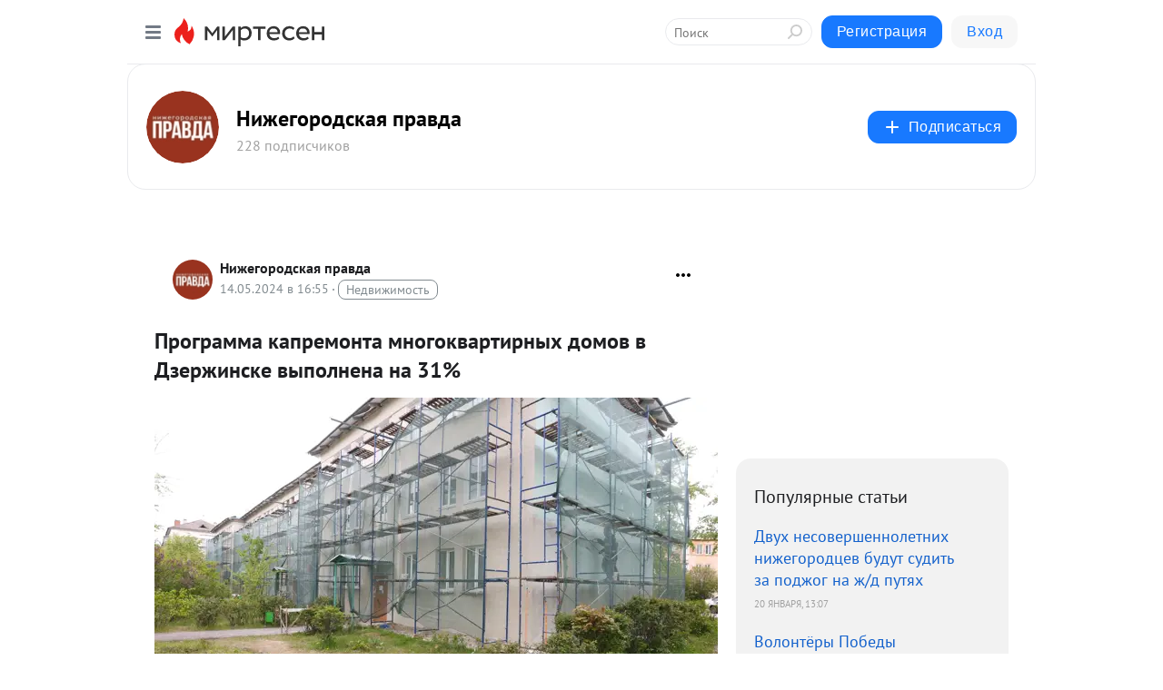

--- FILE ---
content_type: text/html; charset=utf-8
request_url: https://mt.pravda-nn.ru/blog/43806361671/Programma-kapremonta-mnogokvartirnyih-domov-v-Dzerzhinske-vyipol
body_size: 28972
content:
<!DOCTYPE html>
<html lang="ru" >
<head>
<meta charset="utf-8" />
<meta name="robots" content="all"/>
<script>window.__SM_COUNTER_ID = 45130;</script>
<title data-react-helmet="true">Программа капремонта многоквартирных домов в Дзержинске выполнена на 31% - Нижегородская правда - Медиаплатформа МирТесен</title>
<meta name="viewport" content="width=device-width, initial-scale=1"/>

<meta data-react-helmet="true" name="description" content="Стартовавшая в начале апреля в Дзержинске кампания по капитальным ремонтам многоквартирных жилых домов 2024 года набирает обороты. Фасадные и кровельные работы развëрнуты на 13 многоквартирных домах из 16, включенных в программу капремонта текущего года. «Капитальный ремонт домов – важнейшая - 14 мая - 43806361671 - Медиаплатформа МирТесен"/><meta data-react-helmet="true" name="keywords" content="одноклассники, однокурсники, соседи, сослуживцы, мир тесен, земляки, старые друзья, география, блоги домов, события вокруг, социальная сеть, карта, дом, работа, web 2.0"/><meta data-react-helmet="true" property="og:image" content="https://r4.mt.ru/r14/photoEBD8/20610330701-0/jpg/bp.jpeg"/><meta data-react-helmet="true" property="og:image:width" content="1200"/><meta data-react-helmet="true" property="og:image:height" content="628"/><meta data-react-helmet="true" property="og:image:alt" content="Программа капремонта многоквартирных домов в Дзержинске выполнена на 31% - Нижегородская правда - Медиаплатформа МирТесен"/><meta data-react-helmet="true" property="twitter:image" content="https://r4.mt.ru/r14/photoEBD8/20610330701-0/jpg/bp.jpeg"/><meta data-react-helmet="true" property="vk:image" content="https://r4.mt.ru/r14/photoEBD8/20610330701-0/jpg/bp.jpeg"/><meta data-react-helmet="true" property="og:description" content="Стартовавшая в начале апреля в Дзержинске кампания по капитальным ремонтам многоквартирных жилых домов 2024 года набирает обороты. Фасадные и кровельные работы развëрнуты на 13 многоквартирных домах из 16, включенных в программу капремонта текущего года. «Капитальный ремонт домов – важнейшая - 14 мая - 43806361671 - Медиаплатформа МирТесен"/><meta data-react-helmet="true" property="twitter:description" content="Стартовавшая в начале апреля в Дзержинске кампания по капитальным ремонтам многоквартирных жилых домов 2024 года набирает обороты. Фасадные и кровельные работы развëрнуты на 13 многоквартирных домах из 16, включенных в программу капремонта текущего года. «Капитальный ремонт домов – важнейшая - 14 мая - 43806361671 - Медиаплатформа МирТесен"/><meta data-react-helmet="true" property="og:site_name" content="Нижегородская правда - МирТесен"/><meta data-react-helmet="true" property="og:site" content="Нижегородская правда - МирТесен"/><meta data-react-helmet="true" property="og:type" content="article"/><meta data-react-helmet="true" property="og:url" content="https://pravda-nn.ru/news/programma-kapremonta-mnogokvartirnyh-domov-v-dzerzhinske-vypolnena-na-31/"/><meta data-react-helmet="true" property="og:title" content="Программа капремонта многоквартирных домов в Дзержинске выполнена на 31% - Нижегородская правда - Медиаплатформа МирТесен"/><meta data-react-helmet="true" property="twitter:card" content="summary_large_image"/><meta data-react-helmet="true" property="twitter:title" content="Программа капремонта многоквартирных домов в Дзержинске выполнена на 31% - Нижегородская правда - Медиаплатформа МирТесен"/><meta data-react-helmet="true" http-equiv="X-UA-Compatible" content="IE=edge"/><meta data-react-helmet="true" name="viewport" content="width=device-width, initial-scale=1"/><meta data-react-helmet="true" name="yandex_direct" content="1"/><meta data-react-helmet="true" name="yandex-verification" content=""/>
<link data-react-helmet="true" rel="image_src" href="https://r4.mt.ru/r14/photoEBD8/20610330701-0/jpg/bp.jpeg"/><link data-react-helmet="true" rel="canonical" href="https://pravda-nn.ru/news/programma-kapremonta-mnogokvartirnyh-domov-v-dzerzhinske-vypolnena-na-31/"/><link data-react-helmet="true" rel="index" href="https://mt.pravda-nn.ru"/><link data-react-helmet="true" rel="alternate" type="application/atom+xml" title="Нижегородская правда - МирТесен" href="https://mt.pravda-nn.ru/blog/atom"/><link data-react-helmet="true" rel="alternate" type="application/atom+xml" title="Нижегородская правда - МирТесен" href="https://mt.pravda-nn.ru/blog/rss"/><link data-react-helmet="true" rel="icon" href="/favicon.ico" type="image/x-icon" sizes="16x16"/><link data-react-helmet="true" rel="shortcut icon" href="/favicon.ico" type="image/x-icon" sizes="16x16"/>

<link rel="stylesheet" href="https://alpha.mirtesen.ru/assets/modern/bundle.async.390fc67b829a9a691b15.css" media="print" onload="this.media='all'">
<link rel="stylesheet" href="https://alpha.mirtesen.ru/assets/modern/bundle.blog.e2791309848d57543770.css" />
</head>
<body >



<div id="root"><div class="app blog-post-page"><div id="layout" class="blog-post-layout"><div id="main-container" class="not-admin"><header id="header"><div class="header-wrapper" style="width:auto"><div class="header-container"><div class="header"><div class="header__navigation"></div></div></div></div></header><div id="three-column-container"><div id="very-left-column" class=""><div class="sticky-wrap" style="left:0"><div class="sticky__content"><div class="left-menu"><div class="left-menu__blog"><div class="left-menu__item left-menu__blog-item"><div class="left-menu__item_title left-menu__item_header">Нижегородская п...</div><a class="left-menu__item_element" href="https://mt.pravda-nn.ru">Главная</a><a class="left-menu__item_element" href="https://mt.pravda-nn.ru/blog">Блог</a><a class="left-menu__item_element" href="https://mt.pravda-nn.ru/_/Власть">Власть</a><a class="left-menu__item_element" href="https://mt.pravda-nn.ru/_/ЧП">ЧП</a></div><div class="left-menu__item left-menu__blog-item"><div class="left-menu__item_title left-menu__item_header"></div><i class="left-menu__item_delimiter"></i><a class="left-menu__item_element" href="https://mt.pravda-nn.ru/blog/latest">Новые</a><a class="left-menu__item_element" href="https://mt.pravda-nn.ru/blog/interesting">Лучшие</a><a class="left-menu__item_element" href="https://mt.pravda-nn.ru/blog/commented">Обсуждаемые</a><a class="left-menu__item_element" href="https://mt.pravda-nn.ru/comments">Комментарии</a><a class="left-menu__item_element" href="https://mt.pravda-nn.ru/people">Участники сайта</a></div></div><div class="left-menu__item" id="topics-menu"><div class="left-menu__item_title" id="topics-menu-title">Рубрики</div><a class="left-menu__item_element" href="//mirtesen.ru/topic/cooking?utm_medium=from_left_sidebar"><span><img src="//static.mtml.ru/images/topics/cooking.svg" alt="cooking" loading="lazy" width="16" height="16"/></span><span>Кулинария</span></a><a class="left-menu__item_element" href="//mirtesen.ru/topic/family?utm_medium=from_left_sidebar"><span><img src="//static.mtml.ru/images/topics/family.svg" alt="family" loading="lazy" width="16" height="16"/></span><span>Дети и семья</span></a><a class="left-menu__item_element" href="//mirtesen.ru/topic/show?utm_medium=from_left_sidebar"><span><img src="//static.mtml.ru/images/topics/show.svg" alt="show" loading="lazy" width="16" height="16"/></span><span>Шоу-бизнес</span></a><a class="left-menu__item_element" href="//mirtesen.ru/topic/politics?utm_medium=from_left_sidebar"><span><img src="//static.mtml.ru/images/topics/politics.svg" alt="politics" loading="lazy" width="16" height="16"/></span><span>Политика</span></a><a class="left-menu__item_element" href="//mirtesen.ru/topic/health?utm_medium=from_left_sidebar"><span><img src="//static.mtml.ru/images/topics/health.svg" alt="health" loading="lazy" width="16" height="16"/></span><span>Здоровье</span></a><button class="left-menu__item_button">Показать все<svg class="svg-icon"><use href="/images/icons.svg?v=1769465#angle-down"></use></svg></button></div><div class="left-menu__item"><div class="left-menu__item_title left-menu__item_header"><a href="https://mirtesen.ru/" class="left-menu__item_title-anchor">Моя лента</a></div><a href="https://mirtesen.ru/chats" class="left-menu__item_element left-menu__item_element_chat" target="_self"><span><img src="//static.mtml.ru/images/icons_v2/chats.svg" alt="ЧАТЫ" loading="lazy" width="16" height="16"/></span><span id="chats-tooltip">ЧАТЫ</span></a><a href="https://mirtesen.ru/polls" class="left-menu__item_element left-menu__item_element_poll" target="_self"><span><img src="//static.mtml.ru/images/icons_v2/vote.svg" alt="Опросы" loading="lazy" width="28" height="28"/></span><span id="polls-tooltip">Опросы</span></a><a href="https://mirtesen.ru/bloggers" class="left-menu__item_element" target="_self"><span><img src="//static.mtml.ru/images/icons_v2/IconBloggersColor.svg" alt="Блогеры" loading="lazy" width="17" height="17"/></span><span id="bloggers-tooltip">Блогеры</span></a><a href="https://mirtesen.ru/user-posts" class="left-menu__item_element" target="_self"><span><img src="//static.mtml.ru/images/icons_v2/IconUserContent.svg" alt="Глас народа" loading="lazy" width="16" height="16"/></span><span id="user-posts-tooltip">Глас народа</span></a><a href="https://mirtesen.ru/popular/liked" class="left-menu__item_element" target="_self"><span><img src="//static.mtml.ru/images/icons_v2/IconPopularColor.svg" alt="Популярное" loading="lazy" width="13" height="16"/></span><span id="popular-posts-tooltip">Популярное</span></a><a href="https://mirtesen.ru/popular/commented" class="left-menu__item_element" target="_self"><span><img src="//static.mtml.ru/images/icons_v2/IconDiscussColor.svg" alt="Обсуждаемое" loading="lazy" width="14" height="14"/></span><span id="commented-posts-tooltip">Обсуждаемое</span></a></div><div class="left-menu__item" id="common-menu"><a href="https://k41tv.app.link/sidebarlink" class="btn btn-primary btn-primary_left-menu" target="_blank" id="app-tooltip"><svg class="svg"><use href="/images/icons.svg#app-icon"></use></svg><span class="left-menu__item_element-text">Мессенджер МТ</span></a><a href="https://info.mirtesen.ru/about" class="left-menu__item_element" target="_blank"><span><img src="//static.mtml.ru/images/icons_v2/IconAbout.svg" alt="О компании" loading="lazy" width="9" height="14"/></span><span class="left-menu__item_element-text">О компании</span></a><a href="https://info.mirtesen.ru/glagol" class="left-menu__item_element" target="_blank"><span><img src="//static.mtml.ru/images/icons_v2/icon-glagol.svg" alt="О редакции ГлагоL" loading="lazy" width="8" height="13"/></span><span class="left-menu__item_element-text">О редакции ГлагоL</span></a><a href="https://info.mirtesen.ru/news" class="left-menu__item_element" target="_blank"><span><img src="//static.mtml.ru/images/icons_v2/IconNews.svg" alt="Новости" loading="lazy" width="16" height="14"/></span><span class="left-menu__item_element-text">Новости</span></a><a href="https://info.mirtesen.ru/partners" class="left-menu__item_element" target="_blank"><span><img src="//static.mtml.ru/images/icons_v2/IconPartners.svg" alt="Партнерам" loading="lazy" width="16" height="13"/></span><span class="left-menu__item_element-text">Партнерам</span></a><a href="https://info.mirtesen.ru/promo" class="left-menu__item_element" target="_blank"><span><img src="//static.mtml.ru/images/icons_v2/IconAdvertizing.svg" alt="Рекламодателям" loading="lazy" width="17" height="16"/></span><span class="left-menu__item_element-text">Рекламодателям</span></a><a href="https://mirtesen.ru/feedback/report" class="left-menu__item_element" target="_blank"><span><img src="//static.mtml.ru/images/icons_v2/IconFeedback.svg" alt="Обратная связь" loading="lazy" width="16" height="13"/></span><span class="left-menu__item_element-text">Обратная связь</span></a><a href="https://mirtesen.ru/feedback/report/spam" class="left-menu__item_element" target="_blank"><span><img src="//static.mtml.ru/images/icons_v2/IconSpam.svg" alt="Пожаловаться на спам" loading="lazy" width="15" height="14"/></span><span class="left-menu__item_element-text">Пожаловаться на спам</span></a><a href="https://info.mirtesen.ru/agreement" class="left-menu__item_element" target="_blank"><span><img src="//static.mtml.ru/images/icons_v2/IconAgreement.svg" alt="Соглашение" loading="lazy" width="15" height="16"/></span><span class="left-menu__item_element-text">Соглашение</span></a><a href="https://info.mirtesen.ru/recommendation_rules" class="left-menu__item_element" target="_blank"><span><img src="//static.mtml.ru/images/icons_v2/IconAgreement.svg" alt="Рекомендательные технологии" loading="lazy" width="15" height="16"/></span><span class="left-menu__item_element-text">Рекомендательные технологии</span></a></div></div><p class="recommendation-tech">На информационном ресурсе применяются <a href="https://info.mirtesen.ru/recommendation_rules">рекомендательные технологии</a> (информационные технологии предоставления информации на основе сбора, систематизации и анализа сведений, относящихся к предпочтениям пользователей сети &quot;Интернет&quot;, находящихся на территории Российской Федерации)</p><div class="mt-tizer-ad-block"><div class="partner-block-wrapper"><div id="unit_99821"></div></div></div></div></div></div><div id="content-container"><div id="secondary-header" class="secondary-header secondary-header_blog"><div class="secondary-header__middle"><div id="secondary-header-logo" class="secondary-header__logo-outer"><div class="secondary-header__logo-wrap"><a class="userlogo userlogo_xl" href="//mt.pravda-nn.ru?utm_referrer=mirtesen.ru" title="" target="" data-rjs="2"></a></div></div><div class="secondary-header__title-wrap"><div class="secondary-header__title-subscribers"><h2 class="secondary-header__title"><a class="secondary-header__title-link" href="//mt.pravda-nn.ru?utm_referrer=mirtesen.ru" style="color:#000" rel="nofollow">Нижегородская правда</a></h2><i class="secondary-header__subscribers">228 подписчиков</i></div></div><div><div id="mt-dropdown-menu" class="mt-dropdown-menu"><button appearance="btn" title="Подписаться" type="button" class="mt-dropdown-menu__btn btn btn-primary"><svg class="svg-icon"><use href="/images/icons.svg?v=1769465#cross"></use></svg>Подписаться</button></div></div></div></div><div class="blog-post-item blog-post-item_tile"><div id="double-column-container"><div id="right-column"><div class="partner-block-wrapper"><div id="unit_103944"></div></div><div class="right-column-posts"><h3 class="right-column-posts__title">Популярные статьи</h3><ul class="right-column-posts_list"><li class="right-column-posts_list_item"><a href="//mt.pravda-nn.ru/blog/43835081666?utm_referrer=mirtesen.ru&amp;utm_medium=from_block_popular_articles" class="right-column-posts_list_item__link"><span class="right-column-posts_list_item__title">Двух несовершеннолетних нижегородцев будут судить за поджог на ж/д путях</span><span class="right-column-posts_list_item__date"></span></a></li><li class="right-column-posts_list_item"><a href="//mt.pravda-nn.ru/blog/43335637052?utm_referrer=mirtesen.ru&amp;utm_medium=from_block_popular_articles" class="right-column-posts_list_item__link"><span class="right-column-posts_list_item__title">Волонтёры Победы поздравили ветерана Василия Курицына со 100-летием</span><span class="right-column-posts_list_item__date"></span></a></li><li class="right-column-posts_list_item"><a href="//mt.pravda-nn.ru/blog/43500209780?utm_referrer=mirtesen.ru&amp;utm_medium=from_block_popular_articles" class="right-column-posts_list_item__link"><span class="right-column-posts_list_item__title">Будущее России создается руками молодежи</span><span class="right-column-posts_list_item__date"></span></a></li></ul></div><div class="partner-block-wrapper"><div id="unit_103939"></div></div><div class="right-column-comments right-column-comments_blog"><h3 class="right-column-comments__title">Свежие комментарии</h3><ul class="right-column-comments-list"><li class="right-column-comments-item"><a href="https://mirtesen.ru/people/662653935" class="right-column-comments-item__author"><span class="userlogo userlogo_s" href="" style="background:linear-gradient(hsl(183, 100%, 50%), hsl(213, 80%, 50%))" target="">ДВ</span><div class="right-column-comments-item__author__info"><i class="right-column-comments-item__author__name" style="color:hsl(198, 70%, 50%)">Дмитрий Варфоломеев</i><i class="right-column-comments-item__pubdate"></i></div></a><div class="right-column-comments-item__post"><span class="right-column-comments-item__post__message">а что с Богородским направлением с расширением в 4 полосы ? Еще планируете рядом с городским кольцом концертный зал т...</span><span class="right-column-comments-item__post__title">В Нижегородской о...</span></div></li><li class="right-column-comments-item"><a href="https://mirtesen.ru/people/138263341" class="right-column-comments-item__author"><span class="userlogo userlogo_s" href="" title="" target="" data-rjs="2"></span><div class="right-column-comments-item__author__info"><i class="right-column-comments-item__author__name" style="color:hsl(174, 70%, 50%)">Александр Корякин</i><i class="right-column-comments-item__pubdate"></i></div></a><div class="right-column-comments-item__post"><span class="right-column-comments-item__post__message">Предложения депутатов когда - нибудь выполнялись?</span><span class="right-column-comments-item__post__title">Депутаты Госдумы ...</span></div></li><li class="right-column-comments-item"><a href="https://mirtesen.ru/people/51440301" class="right-column-comments-item__author"><span class="userlogo userlogo_s" href="" style="background:linear-gradient(hsl(159, 100%, 50%), hsl(189, 80%, 50%))" target="">АЗ</span><div class="right-column-comments-item__author__info"><i class="right-column-comments-item__author__name" style="color:hsl(174, 70%, 50%)">Андрей Зарубкин</i><i class="right-column-comments-item__pubdate"></i></div></a><div class="right-column-comments-item__post"><span class="right-column-comments-item__post__message">На Украине правят бандеровцы. Геббельс хорошо знал бандеровцев. Он говорил : &quot;Бандеровцы - это умалишенные маньяки ил...</span><span class="right-column-comments-item__post__title">Как бывшие советс...</span></div></li></ul></div><div class="partner-block-wrapper"><div id="unit_99810"></div></div><div class="partner-block-wrapper"><div id="unit_95080"></div></div><div class="sticky2" style="top:30px"><div class="partner-block-wrapper"><div id="unit_103947"></div></div></div></div><div id="content-column" class="content-column"><div class="adfox-top"><div class="partner-block-wrapper"><div id="unit_99815"></div></div><div class="partner-block-wrapper"><div id="unit_99815"></div></div></div><article class="blog-post" id="post_43806361671" itemscope="" itemType="http://schema.org/NewsArticle"><meta itemscope="" itemProp="mainEntityOfPage" itemType="https://schema.org/WebPage" itemID="https://pravda-nn.ru/news/programma-kapremonta-mnogokvartirnyh-domov-v-dzerzhinske-vypolnena-na-31/" content=""/><meta itemProp="datePublished" content="2024-05-14T16:55:10.000Z"/><meta itemProp="dateModified" content="2024-05-14T16:55:10.000Z"/><span itemscope="" itemType="https://schema.org/Organization" itemProp="publisher"><meta itemProp="name" content="Нижегородская правда"/><span itemscope="" itemType="https://schema.org/ImageObject" itemProp="logo"><meta itemProp="url" content="//mtdata.ru/u19/photo5CB0/20700334442-0/original.jpeg"/></span></span><meta itemProp="image" content="https://r4.mt.ru/r14/photoEBD8/20610330701-0/jpg/bp.jpeg"/><div class="blog-post__header"><div class="blog-post__author" rel="author"><span class="blog-post__author-avatar"><a class="userlogo" href="//mt.pravda-nn.ru?utm_referrer=mirtesen.ru" title="" target="_self" data-rjs="2"></a></span><div><a class="blog-post__author-name" href="//mt.pravda-nn.ru" target="_blank"><span itemProp="author">Нижегородская правда</span></a><div class="blog-post__info"><div class="blog-post__pubdate"></div><h3 class="blog-post__topic-category-wrapper"><a class="blog-post__topic-category" href="//mirtesen.ru/topic/realty?utm_medium=from_headline_topic_button"><span>Недвижимость</span></a></h3></div></div></div><div><button title="Подписаться" class="btn blog-post__header-subscribe btn-primary">Подписаться</button></div><div id="mt-dropdown-menu" class="mt-dropdown-menu context-dropdown"><button type="button" class="mt-dropdown-menu__btn"><svg class="svg-icon"><use href="/images/icons.svg?v=1769465#more"></use></svg></button></div></div><h1 class="blog-post__title" itemProp="headline">Программа капремонта многоквартирных домов в Дзержинске выполнена на 31%</h1><div class="partner-block-wrapper"><div id="unit_103965"></div></div><div class="blog-post__text" itemProp="articleBody"><div class="ui-rss-img-first"><p><img class="POST_IMAGE " src="https://r4.mt.ru/r14/photoEBD8/20610330701-0/jpg/bp.webp" alt=""width="620"height="auto"loading="lazy"/></p></div><div class="ui-rss-text"><p><p>Стартовавшая в начале апреля в Дзержинске кампания по капитальным ремонтам многоквартирных жилых домов 2024 года набирает обороты. Фасадные и кровельные работы развëрнуты на 13 многоквартирных домах из 16, включенных в программу капремонта текущего года. «Капитальный ремонт домов – важнейшая задача. Люди должны жить в благоустроенных и комфортных домах, поэтому необходимо обеспечить качественное и своевременное выполнение работ.<div id="unit_101877"><a href="https://smi2.ru/" ></a></div>
<script type="text/javascript" charset="utf-8">
  (function() {
    var sc = document.createElement('script'); sc.type = 'text/javascript'; sc.async = true;
    sc.src = '//smi2.ru/data/js/101877.js'; sc.charset = 'utf-8';
    var s = document.getElementsByTagName('script')[0]; s.parentNode.insertBefore(sc, s);
  }());
</script> В ремонтную кампанию 2024 года в Дзержинске взят хороший темп, который нужно сохранить», — подчеркнул председатель Законодательного Собрания Нижегородской области Евгений Люлин.</p> <p>Подрядные организации завершают ремонт крыш домов № 17 и 18 по улице Кирова, дома № 33 по улице Чапаева и ремонт фасадов домов №101 и 97 по проспекту Ленина. Общий процент выполнения программы капремонтов на текущий год в Дзержинске составляет 31%. «В этом году удалось включить в программу капремонта дополнительно дом №7 по улице Маяковского, где по решению жителей ремонтируют систему водоотведения, — отметил глава города Дзержинска Иван Носков. – Благодаря программе капремонта мы восстанавливаем фасады зданий в центре города. Для фасадов на улице Кирова выбран теплый нейтральный бежевый колер, который использовали при строительстве домов по этой улице. Отмечу, что городу за пять лет удалось восстановить 110 паспортов домов в историческом центре, определить правильные оттенки цветов, которые использовали основатели Дзержинска при за стройке. И эта работа продолжается».</p> <p>На домах №№ 9, 10, 11, 14, 16, 17 и 18 по ул. Кирова активно идут ремонтные работы, так же как на четырёх из пяти запланированных по проспекту Ленина.<div id="unit_103966"><a href="https://smi2.ru/" ></a></div>
<script type="text/javascript" charset="utf-8">
  (function() {
    var sc = document.createElement('script'); sc.type = 'text/javascript'; sc.async = true;
    sc.src = '//smi2.ru/data/js/103966.js'; sc.charset = 'utf-8';
    var s = document.getElementsByTagName('script')[0]; s.parentNode.insertBefore(sc, s);
  }());
</script> Всего в 2024 году в Дзержинске будет капитально отремонтировано 16 многоквартирных домов, при этом в 10 из них будет выполнен ремонт и крыш, и фасадов. Всего на производство капремонтов многоквартирных домов Дзержинска в текущем году выделено более 284 млн рублей, аккумулированных в Фонде капитального ремонта Нижегородской области.</p> <p>«Работы идут очень активно. Подрядчики вовремя и должным образом обезопасили крыши гидроизоляционными мембранами, что позволило избежать протечек в период осадков. Важно то, что подрядчики опытные, работают на совесть. Тем не менее мы с коллегами-депутатами внимательно следим за их деятельностью, постоянно на связи и с жителями. Будем продолжать эту работу», — сказал депутат Думы Дзержинска Сергей Гаврюшкин.</p> <p>Напомним, в Дзержинске с 2019 года были капитально отремонтированы 149 многоквартирных жилых домов, в том числе 82 фасада зданий в историческом центре Дзержинска, из них 18 – это фасады объектов культурного наследия на проспектах Ленина, Свердлова, в переулке Учебном и на улице Клюквина. Также капитально отремонтировано более 40 входных арок и каменных ограждений придомовых территорий.</p></p></div><p>&nbsp;</p></div><div id="panda_player" class="panda-player"></div><div class="blog-post__source"><a href="https://mt.pravda-nn.ru/url?e=simple_click&amp;blog_post_id=43806361671&amp;url=oloa9ad75ieo7PEWaEN8VLsZZzVbck7RRzaYwG3ZlnAPQ7L8dHq2XuyIs8TMO0oZs8WjDFqR2l07N0IVUmjeecf6IKzqfvLBeD8sw2TGPqak9rDD0vZM32DDJLoqaJK0PAydBwG7w2wotzAwqyKRgLZyxc9DReFYPmk102e2Qeg__P__3D" target="_blank">Ссылка на первоисточник</a></div><div class="blog-post__subscribe"><p class="blog-post__subscribe-text">Понравилась статья? Подпишитесь на канал, чтобы быть в курсе самых интересных материалов</p><a href="#" class="btn btn-primary">Подписаться</a></div><ul class="mt-horizontal-menu mt-horizontal-menu_list mt-horizontal-menu_multiline-left post-tags"><li><a href="/hashtags/%D0%BF%D1%80-%D0%BA%D1%82%20%D0%9B%D0%B5%D0%BD%D0%B8%D0%BD%D0%B0%20%5B896388%5D" class="tag-label-2 tag-label-2_sm"><svg class="svg-icon"><use href="/images/icons.svg?v=1769465#geo"></use></svg><span>пр-кт Ленина</span></a><meta itemProp="about" content="пр-кт Ленина [896388]"/></li><li><a href="/hashtags/%D1%83%D0%BB.%20%D0%9A%D0%BB%D1%8E%D0%BA%D0%B2%D0%B8%D0%BD%D0%B0%20%5B896516%5D" class="tag-label-2 tag-label-2_sm"><svg class="svg-icon"><use href="/images/icons.svg?v=1769465#geo"></use></svg><span>ул. Клюквина</span></a><meta itemProp="about" content="ул. Клюквина [896516]"/></li><li><a href="/hashtags/%D0%A3%D1%87%D0%B5%D0%B1%D0%BD%D1%8B%D0%B9%20%D0%BF%D0%B5%D1%80.%20%5B895862%5D" class="tag-label-2 tag-label-2_sm"><svg class="svg-icon"><use href="/images/icons.svg?v=1769465#geo"></use></svg><span>Учебный пер.</span></a><meta itemProp="about" content="Учебный пер. [895862]"/></li><li><a href="/hashtags/%D0%B8%D0%B2%D0%B0%D0%BD%20%D0%BD%D0%BE%D1%81%D0%BA%D0%BE%D0%B2" class="tag-label-2 tag-label-2_sm"><span>иван носков</span></a><meta itemProp="about" content="иван носков"/></li><li><a href="/hashtags/%D1%81%D0%B5%D1%80%D0%B3%D0%B5%D0%B9%20%D0%B3%D0%B0%D0%B2%D1%80%D1%8E%D1%88%D0%BA%D0%B8%D0%BD" class="tag-label-2 tag-label-2_sm"><span>сергей гаврюшкин</span></a><meta itemProp="about" content="сергей гаврюшкин"/></li><li><a href="/hashtags/%D0%B3.%20%D0%94%D0%B7%D0%B5%D1%80%D0%B6%D0%B8%D0%BD%D1%81%D0%BA%20%5B889445%5D" class="tag-label-2 tag-label-2_sm"><svg class="svg-icon"><use href="/images/icons.svg?v=1769465#geo"></use></svg><span>г. Дзержинск</span></a><meta itemProp="about" content="г. Дзержинск [889445]"/></li><li><a href="/hashtags/%D0%B4%D1%83%D0%BC%D0%B0%2C%20%D0%B3%D0%BE%D1%80%D0%BE%D0%B4%20%D0%B4%D0%B7%D0%B5%D1%80%D0%B6%D0%B8%D0%BD%D1%81%D0%BA" class="tag-label-2 tag-label-2_sm"><span>дума, город дзержинск</span></a><meta itemProp="about" content="дума, город дзержинск"/></li><li><a href="/hashtags/%D0%9D%D0%B8%D0%B6%D0%B5%D0%B3%D0%BE%D1%80%D0%BE%D0%B4%D1%81%D0%BA%D0%B0%D1%8F%20%D0%BE%D0%B1%D0%BB.%20%5B889307%5D" class="tag-label-2 tag-label-2_sm"><svg class="svg-icon"><use href="/images/icons.svg?v=1769465#geo"></use></svg><span>Нижегородская обл.</span></a><meta itemProp="about" content="Нижегородская обл. [889307]"/></li><li><a href="/hashtags/%D1%83%D0%BB.%20%D0%9C%D0%B0%D1%8F%D0%BA%D0%BE%D0%B2%D1%81%D0%BA%D0%BE%D0%B3%D0%BE%20%5B894640%5D" class="tag-label-2 tag-label-2_sm"><svg class="svg-icon"><use href="/images/icons.svg?v=1769465#geo"></use></svg><span>ул. Маяковского</span></a><meta itemProp="about" content="ул. Маяковского [894640]"/></li><li><a href="/hashtags/%D0%B5%D0%B2%D0%B3%D0%B5%D0%BD%D0%B8%D0%B9%20%D0%BB%D1%8E%D0%BB%D0%B8%D0%BD" class="tag-label-2 tag-label-2_sm"><span>евгений люлин</span></a><meta itemProp="about" content="евгений люлин"/></li><li><a href="/hashtags/%D0%B7%D0%B0%D0%BA%D0%BE%D0%BD%D0%BE%D0%B4%D0%B0%D1%82%D0%B5%D0%BB%D1%8C%D0%BD%D0%BE%D0%B5%20%D1%81%D0%BE%D0%B1%D1%80%D0%B0%D0%BD%D0%B8%D0%B5%2C%20%D0%BE%D0%B1%D0%BB%D0%B0%D1%81%D1%82%D1%8C%20%D0%BD%D0%B8%D0%B6%D0%B5%D0%B3%D0%BE%D1%80%D0%BE%D0%B4%D1%81%D0%BA%D0%B0%D1%8F" class="tag-label-2 tag-label-2_sm"><span>законодательное собрание, область нижегородская</span></a><meta itemProp="about" content="законодательное собрание, область нижегородская"/></li><li><a href="/hashtags/%D0%9E%D0%B1%D1%89%D0%B5%D1%81%D1%82%D0%B2%D0%BE" class="tag-label-2 tag-label-2_sm"><span>Общество</span></a><meta itemProp="about" content="Общество"/></li><li><a href="/hashtags/%D0%BF%D1%80-%D0%BA%D1%82%20%D0%A1%D0%B2%D0%B5%D1%80%D0%B4%D0%BB%D0%BE%D0%B2%D0%B0%20%5B898363%5D" class="tag-label-2 tag-label-2_sm"><svg class="svg-icon"><use href="/images/icons.svg?v=1769465#geo"></use></svg><span>пр-кт Свердлова</span></a><meta itemProp="about" content="пр-кт Свердлова [898363]"/></li><li><a href="/hashtags/%D1%84%D0%BE%D0%BD%D0%B4%20%D0%BA%D0%B0%D0%BF%D0%B8%D1%82%D0%B0%D0%BB%D1%8C%D0%BD%D0%BE%D0%B3%D0%BE%20%D1%80%D0%B5%D0%BC%D0%BE%D0%BD%D1%82%D0%B0%2C%20%D0%BE%D0%B1%D0%BB%D0%B0%D1%81%D1%82%D1%8C%20%D0%BD%D0%B8%D0%B6%D0%B5%D0%B3%D0%BE%D1%80%D0%BE%D0%B4%D1%81%D0%BA%D0%B0%D1%8F" class="tag-label-2 tag-label-2_sm"><span>фонд капитального ремонта, область нижегородская</span></a><meta itemProp="about" content="фонд капитального ремонта, область нижегородская"/></li><li><a href="/hashtags/%D1%83%D0%BB.%20%D0%9A%D0%B8%D1%80%D0%BE%D0%B2%D0%B0%20%5B895471%5D" class="tag-label-2 tag-label-2_sm"><svg class="svg-icon"><use href="/images/icons.svg?v=1769465#geo"></use></svg><span>ул. Кирова</span></a><meta itemProp="about" content="ул. Кирова [895471]"/></li></ul><div class="blog-post__footer"><div class="post-controls"><div><div class="post-actions"><div class="post-actions__push"></div></div></div></div></div><span></span></article><nav class="pagination"><ul class="blog-post__pagination"><li><a href="https://mt.pravda-nn.ru/blog/43583288822/CHempionat-Rossii-po-futbolu-lits-s-PODA-startoval-v-Dzerzhinske?utm_referrer=mirtesen.ru"><span class="blog-post__pagination__arrow">←</span>Предыдущая тема</a></li><li class="blog-post__pagination__symbol"> | </li><li><a href="https://mt.pravda-nn.ru/blog/43516988215/Nesuschestvuyuschuyu-ploschadku-po-pererabotke-moloka-vyiyavili-?utm_referrer=mirtesen.ru">Следующая тема<span class="blog-post__pagination__arrow">→</span></a></li></ul></nav><div class="partner-block-wrapper"><div id="unit_103916"></div></div><span></span><div class="adfox-outer blog-post-item__ad-block"><div class="partner-block-wrapper"><div id="unit_99816"></div></div></div></div></div><div class="blog-post-bottom-partners"><div class="partner-block-wrapper"><div id="unit_103941"></div></div><div class="partner-block-wrapper"><div id="unit_95079"></div></div><div class="partner-block-wrapper"><div id="unit_95031"></div></div></div></div></div></div></div><div style="position:fixed;bottom:50px;right:0;cursor:pointer;transition-duration:0.2s;transition-timing-function:linear;transition-delay:0s;z-index:10;display:none"><div id="scroll-top"><div>наверх</div></div></div></div><div></div></div></div>
<div id="messenger-portal" class="messenger-embedded"></div>
<script>window.__PRELOADED_STATE__ = {"blogDomain":{},"promotion":{"popup":{},"activeTab":"platform","sections":{"platform":{"title":"Реклама на Платформе","isMenu":true,"changed":false,"forDevs":true},"settings":{"title":"Настройки рекламы","isMenu":true,"changed":false,"forDevs":true},"item":{"title":"Редактирование объекта","isMenu":false,"changed":false,"forDevs":true},"itemAdd":{"title":"Добавление объекта","isMenu":false,"changed":false,"forDevs":true},"deposit":{"title":"Пополнение баланса","isMenu":false,"changed":false,"forDevs":true},"stats":{"title":"Статистика рекламы","isMenu":true,"changed":false,"forDevs":true}},"changed":{"platform":false,"settings":false,"item":false,"stats":false},"data":{"platform":"","settings":{"currentBalance":0,"spentBalance":0,"groupItem":{"id":null,"status":"STATUS_PENDING","dateStart":null,"dateEnd":null,"fullClicksLimit":null,"dayClicksLimit":null,"clickPrice":null,"utmSource":null,"utmMedium":null,"utmCampaign":null,"targetGeoIds":null,"targetIsMale":null,"targetAgeMin":null,"targetAgeMax":null,"targetTime":null,"title":null,"canChangeStatus":null,"inRotation":false,"fullClicks":0,"dayClicks":0},"blogpostItems":[]},"item":{"id":null,"status":"STATUS_PENDING","dateStart":null,"dateEnd":null,"fullClicksLimit":null,"dayClicksLimit":null,"clickPrice":null,"utmSource":null,"utmMedium":null,"utmCampaign":null,"targetGeoIds":null,"targetIsMale":null,"targetAgeMin":null,"targetAgeMax":null,"targetTime":null,"title":null,"canChangeStatus":null,"inRotation":false,"fullClicks":0,"dayClicks":0},"itemAdd":{"url":null},"deposit":{"value":""},"stats":{"periodFrom":"2026-01-03","periodTo":"2026-01-23"}},"errors":{}},"editComments":{"activeTab":"stats","sections":{"stats":{"title":"Статистика","isMenu":true,"changed":false,"forDevs":true},"settings":{"title":"Настройки","isMenu":true,"changed":false,"forDevs":true}},"changed":{"stats":false,"settings":false},"data":{"stats":{"periodFrom":"2026-01-16","periodTo":"2026-01-23"},"settings":{"applyForCommentsEnabled":0,"commonEnabled":0,"siteEnabled":0,"keyWords":[]}},"errors":{}},"actionVote":{},"header":{"sidebarEnabled":false,"sidebarIsOpen":false},"messageNotifications":{"items":[],"startFrom":0,"nextFrom":0,"hasMoreItems":true,"busy":false},"activityNotifications":{"items":[],"nextFrom":"","hasMoreItems":true,"busy":false},"headerSearch":{"value":"","result":{"people":[],"groups":[],"posts":[]},"isLoading":false,"hasResults":false},"rssEditor":{"editKey":null,"type":"add","loading":{"defaultImage":false},"values":{"maxTextLength":0,"publicationDelay":0,"useFullText":false,"useShortDesctiption":false,"ignoreMediaTags":false,"rssSourceLink":"","autoRefreshImportedThemes":false,"pregTemplateTextSearch":"","pregTemplateTextChange":"","xpathLongText":"","xpathImage":"","showCategory":"","importCategory":"","keepImages":false,"keepLinks":false,"keepIframes":false,"useEmbedCode":false,"useYandexTurbo":false,"addYandexGenreTags":false,"loadingTimout":0,"hideSourceLink":false,"defaultImage":""}},"telegramEditor":{"editKey":null,"type":"add","values":{"username":null,"signature":""}},"auth":{"user":null,"groupPrivileges":{},"viewedTooltips":{}},"authForm":{"isBusy":false,"widgetId":"0","instances":{"0":{"isOpen":false,"activeTab":"login","callAndSmsLimits":{"apiLimits":{"smsAllowed":true,"callAllowed":true,"smsTimeLimitExceededMsg":"","callTimeLimitExceededMsg":""},"timers":{}},"params":{"login":{"phone":"","code":"","mode":"SMS","step":"","errorMap":{}},"loginByEmail":{"email":"","password":"","remember":"on","step":"","errorMap":{}},"registration":{"name":"","lastname":"","email":"","phone":"","code":"","mode":"SMS","step":"","errorMap":{}},"registrationByEmail":{"email":"","name":"","phone":"","code":"","mode":"SMS","step":"","errorMap":{}},"password":{"email":"","errorMap":{}}}}}},"blogModerators":{"staff":[],"popup":{"popupType":null,"userInfo":null},"errors":{},"radioBtnValue":null},"logoEditor":{"image":null,"allowZoomOut":false,"position":{"x":0.5,"y":0.5},"scale":1,"rotate":0,"borderRadius":0,"width":100,"height":100,"border":0,"isEmpty":true,"type":"blog"},"headerBackgroundEditor":{"image":null,"type":"blog","allowZoomOut":false,"position":{"x":0.5,"y":0.5},"scale":1,"rotate":0,"borderRadius":0,"blogHeight":240,"profileHeight":240,"border":0,"isEmpty":true},"titleEditor":{"title":""},"secondaryHeader":{"logoSwitcher":false,"titleSwitcher":false,"backgroundSwitcher":false,"logoEditor":false,"titleEditor":false,"backgroundEditor":false},"blogMenuSettings":{"isChanged":false,"menuItems":[],"currentIndex":null,"menuItem":{},"staticWidgetsToRemove":[],"context":{"add":{"title":"Добавление раздела","saveButton":"Добавить"},"edit":{"title":"Раздел: ","saveButton":"Сохранить","remove":"Удалить раздел"}},"errors":{}},"siteSettings":{},"siteSettingsLeftMenu":{"sitesDropdown":false},"promotionLeftMenu":{},"editCommentsLeftMenu":{},"blogPostList":{"searchValue":"","search":{"results":[],"page":0,"hasMore":true,"isLoading":false},"blogPostList":[],"hasMoreItems":true,"page":1,"title":"","tag":"","period":"","before":"","after":"","status":"","sort":""},"blogPostEditor":{"id":null,"title":"","text":"","inProcess":false,"sign":"","disableComments":false,"tags":[],"tagSuggestions":[],"errors":[],"publishTime":null,"referenceUrl":"","nextBtnUrl":"","pushBtnUrl":"","pushBtnText":"","doFollowLinks":0,"pulse":0,"draft":false,"preloaderVisible":true,"errorMessage":{"isVisible":false,"text":"Произошла ошибка. Попробуйте еще раз или свяжитесь со службой поддержки."},"showPollEditor":false,"pollTab":"default","sentToModeration":false,"foundPolls":[],"foundPollsOffset":0,"hasMorePolls":true,"pollId":null},"actionModifyPostPopup":{"isOpen":false,"popupType":"","id":null,"deletedList":{},"approveList":{}},"rightColumnPosts":[{"id":43835081666,"title":"Двух несовершеннолетних нижегородцев будут судить за поджог на ж/д путях","url":"//mt.pravda-nn.ru/blog/43835081666?utm_referrer=mirtesen.ru","seo_url":"//mt.pravda-nn.ru/blog/43835081666?utm_referrer=mirtesen.ru","canonical_url":"//mt.pravda-nn.ru/blog/43835081666?utm_referrer=mirtesen.ru","created":1768914797,"date":1768914474,"publish_time":null,"status":"STATUS_ACTIVE","isTitleHidden":false,"formattedDates":{"iso":"2026-01-20T13:07:54.000Z","ver1":"20 января, 16:07","ver2":"20.01.2026 в 16:07","ver3":"20 янв., 16:07"},"images":[],"videos":[],"shared_post":null,"mentionedPersons":null},{"id":43335637052,"title":"Волонтёры Победы поздравили ветерана Василия Курицына со 100-летием","url":"//mt.pravda-nn.ru/blog/43335637052?utm_referrer=mirtesen.ru","seo_url":"//mt.pravda-nn.ru/blog/43335637052?utm_referrer=mirtesen.ru","canonical_url":"//mt.pravda-nn.ru/blog/43335637052?utm_referrer=mirtesen.ru","created":1769086497,"date":1769086018,"publish_time":null,"status":"STATUS_ACTIVE","isTitleHidden":false,"formattedDates":{"iso":"2026-01-22T12:46:58.000Z","ver1":"22 января, 15:46","ver2":"22.01.2026 в 15:46","ver3":"22 янв., 15:46"},"images":[],"videos":[],"shared_post":null,"mentionedPersons":null},{"id":43500209780,"title":"Будущее России создается руками молодежи","url":"//mt.pravda-nn.ru/blog/43500209780?utm_referrer=mirtesen.ru","seo_url":"//mt.pravda-nn.ru/blog/43500209780?utm_referrer=mirtesen.ru","canonical_url":"//mt.pravda-nn.ru/blog/43500209780?utm_referrer=mirtesen.ru","created":1769156403,"date":1769155905,"publish_time":null,"status":"STATUS_ACTIVE","isTitleHidden":false,"formattedDates":{"iso":"2026-01-23T08:11:45.000Z","ver1":"23 января, 11:11","ver2":"23.01.2026 в 11:11","ver3":"23 янв., 11:11"},"images":[],"videos":[],"shared_post":null,"mentionedPersons":null}],"rightColumnComments":[{"id":128179196,"text":"а что с Богородским направлением с расширением в 4 полосы ? Еще планируете рядом с городским кольцом концертный зал там построить за 1,6 млрд. А летать туда вертолетом будут ?","date":1769092078,"blog_post":{"id":43381041268,"title":"В Нижегородской области заключили госконтракты на ремонт 130 дорог","seo_url":"//mt.pravda-nn.ru/blog/43381041268/V-Nizhegorodskoy-oblasti-zaklyuchili-goskontraktyi-na-remont-130?utm_referrer=mirtesen.ru"},"user":{"cover":null,"count_friends":null,"id":662653935,"url":"//mirtesen.ru/people/662653935","display_name":"Дмитрий Варфоломеев","photo_original":null},"images":[],"formattedDates":{"iso":"2026-01-22T14:27:58.000Z","ver1":"22 января, 17:27","ver2":"22.01.2026 в 17:27","ver3":"22 янв., 17:27"}},{"id":128173991,"text":"Предложения депутатов когда - нибудь выполнялись?","date":1768923183,"blog_post":{"id":43274342174,"title":"Депутаты Госдумы предложили ограничить рост тарифов ЖКХ уровнем инфляции","seo_url":"//mt.pravda-nn.ru/blog/43274342174/Deputatyi-Gosdumyi-predlozhili-ogranichit-rost-tarifov-ZHKH-urov?utm_referrer=mirtesen.ru"},"user":{"cover":null,"count_friends":null,"id":138263341,"url":"//mirtesen.ru/people/138263341","display_name":"Александр Корякин","photo_original":"//mtdata.ru/u25/photoB2DA/20174608725-0/original.jpeg"},"images":[],"formattedDates":{"iso":"2026-01-20T15:33:03.000Z","ver1":"20 января, 18:33","ver2":"20.01.2026 в 18:33","ver3":"20 янв., 18:33"}},{"id":128171017,"text":"На Украине правят бандеровцы. Геббельс хорошо знал бандеровцев. Он говорил : \"Бандеровцы - это умалишенные маньяки или другими словами озверевший скот. Но именно такие нужны нам в данный период времени для уничтожения непокорных славян. А затем они сами должны быть уничтожены. Зверям нет места среди людей!\"","date":1768834281,"blog_post":{"id":43016456828,"title":"Как бывшие советские люди становятся украинскими националистами","seo_url":"//mt.pravda-nn.ru/blog/43016456828/Kak-byivshie-sovetskie-lyudi-stanovyatsya-ukrayinskimi-natsional?utm_referrer=mirtesen.ru"},"user":{"cover":null,"count_friends":null,"id":51440301,"url":"//mirtesen.ru/people/51440301","display_name":"Андрей Зарубкин","photo_original":null},"images":[],"formattedDates":{"iso":"2026-01-19T14:51:21.000Z","ver1":"19 января, 17:51","ver2":"19.01.2026 в 17:51","ver3":"19 янв., 17:51"}}],"rightColumnGallery":{"total":0,"images":[]},"blogPost":{"id":43806361671,"title":"Программа капремонта многоквартирных домов в Дзержинске выполнена на 31%","url":"//mt.pravda-nn.ru/blog/43806361671?utm_referrer=mirtesen.ru","seo_url":"//mt.pravda-nn.ru/blog/43806361671/Programma-kapremonta-mnogokvartirnyih-domov-v-Dzerzhinske-vyipol?utm_referrer=mirtesen.ru","canonical_url":"https://pravda-nn.ru/news/programma-kapremonta-mnogokvartirnyh-domov-v-dzerzhinske-vypolnena-na-31/","created":1715716712,"date":1715705710,"publish_time":null,"status":"STATUS_ACTIVE","isTitleHidden":false,"preview_text":"Стартовавшая в начале апреля в Дзержинске кампания по капитальным ремонтам многоквартирных жилых домов 2024 года набирает обороты. Фасадные и кровельные работы развëрнуты на 13 многоквартирных домах из 16, включенных в программу капремонта текущего года. «Капитальный ремонт домов – важнейшая","comments_count":0,"post_type":"post","likes":{"count":0,"user_likes":0,"can_like":0,"marks_pluses":0,"marks_minuses":0,"user_like_attr":null,"like_attr_ids":[]},"from_id":999101145,"from":{"id":999101145,"display_name":"Роман Фильцов","url":"//mirtesen.ru/people/999101145","photo_original":null,"isAuthenticAccount":false},"group":{"display_name":"Нижегородская правда","url":"//mt.pravda-nn.ru","photo_original":"//mtdata.ru/u19/photo5CB0/20700334442-0/original.jpeg","id":30333896735,"canViewBlogPostCreator":false,"showSubscribersAmount":true,"is_subscribed":false,"is_member":false,"is_owner":false,"is_staff":false,"created":1596018551},"attachments":[{"photo":{"id":20610330701,"photo_original":"//mtdata.ru/u14/photoEBD8/20610330701-0/original.jpg#20610330701","title":"1","width":2560,"height":1707}}],"modified":1715716723,"is_draft":false,"is_queued":false,"topic":"realty","tags":["пр-кт Ленина [896388]","ул. Клюквина [896516]","Учебный пер. [895862]","иван носков","сергей гаврюшкин","г. Дзержинск [889445]","дума, город дзержинск","Нижегородская обл. [889307]","ул. Маяковского [894640]","евгений люлин","законодательное собрание, область нижегородская","Общество","пр-кт Свердлова [898363]","фонд капитального ремонта, область нижегородская","ул. Кирова [895471]"],"close_comments":false,"marks_count":0,"reposts":0,"recommendations":"[]","foreignPollId":null,"isSlider":null,"padRedirectUrl":"https://mirtesen.ru/url?e=pad_click&pad_page=0&blog_post_id=43806361671&announce=1","editorStatus":"EDITOR_STATUS_NONE","extraData":null,"notificationsCanBeSent":true,"notificationsSent":false,"notificationsWillBeSent":false,"notificationsLimit":4,"text":"\x3cdiv class=\"ui-rss-img-first\">\x3cp>\x3cimg src=\"//mtdata.ru/u14/photoEBD8/20610330701-0/original.jpg#20610330701\" />\x3c/p>\x3c/div>\x3cdiv class=\"ui-rss-text\">\x3cp>\x3cp>Стартовавшая в начале апреля в Дзержинске кампания по капитальным ремонтам многоквартирных жилых домов 2024 года набирает обороты. Фасадные и кровельные работы развëрнуты на 13 многоквартирных домах из 16, включенных в программу капремонта текущего года. «Капитальный ремонт домов – важнейшая задача. Люди должны жить в благоустроенных и комфортных домах, поэтому необходимо обеспечить качественное и своевременное выполнение работ. В ремонтную кампанию 2024 года в Дзержинске взят хороший темп, который нужно сохранить», — подчеркнул председатель Законодательного Собрания Нижегородской области Евгений Люлин.\x3c/p> \x3cp>Подрядные организации завершают ремонт крыш домов № 17 и 18 по улице Кирова, дома № 33 по улице Чапаева и ремонт фасадов домов №101 и 97 по проспекту Ленина. Общий процент выполнения программы капремонтов на текущий год в Дзержинске составляет 31%. «В этом году удалось включить в программу капремонта дополнительно дом №7 по улице Маяковского, где по решению жителей ремонтируют систему водоотведения, — отметил глава города Дзержинска Иван Носков. – Благодаря программе капремонта мы восстанавливаем фасады зданий в центре города. Для фасадов на улице Кирова выбран теплый нейтральный бежевый колер, который использовали при строительстве домов по этой улице. Отмечу, что городу за пять лет удалось восстановить 110 паспортов домов в историческом центре, определить правильные оттенки цветов, которые использовали основатели Дзержинска при за стройке. И эта работа продолжается».\x3c/p> \x3cp>На домах №№ 9, 10, 11, 14, 16, 17 и 18 по ул. Кирова активно идут ремонтные работы, так же как на четырёх из пяти запланированных по проспекту Ленина. Всего в 2024 году в Дзержинске будет капитально отремонтировано 16 многоквартирных домов, при этом в 10 из них будет выполнен ремонт и крыш, и фасадов. Всего на производство капремонтов многоквартирных домов Дзержинска в текущем году выделено более 284 млн рублей, аккумулированных в Фонде капитального ремонта Нижегородской области.\x3c/p> \x3cp>«Работы идут очень активно. Подрядчики вовремя и должным образом обезопасили крыши гидроизоляционными мембранами, что позволило избежать протечек в период осадков. Важно то, что подрядчики опытные, работают на совесть. Тем не менее мы с коллегами-депутатами внимательно следим за их деятельностью, постоянно на связи и с жителями. Будем продолжать эту работу», — сказал депутат Думы Дзержинска Сергей Гаврюшкин.\x3c/p> \x3cp>Напомним, в Дзержинске с 2019 года были капитально отремонтированы 149 многоквартирных жилых домов, в том числе 82 фасада зданий в историческом центре Дзержинска, из них 18 – это фасады объектов культурного наследия на проспектах Ленина, Свердлова, в переулке Учебном и на улице Клюквина. Также капитально отремонтировано более 40 входных арок и каменных ограждений придомовых территорий.\x3c/p>\x3c/p>\x3c/div>\x3cp>&nbsp;\x3c/p>","formattedText":"\x3cdiv class=\"ui-rss-img-first\">\x3cp>\x3cimg src=\"//mtdata.ru/u14/photoEBD8/20610330701-0/original.jpg#20610330701\" />\x3c/p>\x3c/div>\x3cdiv class=\"ui-rss-text\">\x3cp>\x3cp>Стартовавшая в начале апреля в Дзержинске кампания по капитальным ремонтам многоквартирных жилых домов 2024 года набирает обороты. Фасадные и кровельные работы развëрнуты на 13 многоквартирных домах из 16, включенных в программу капремонта текущего года. «Капитальный ремонт домов – важнейшая задача. Люди должны жить в благоустроенных и комфортных домах, поэтому необходимо обеспечить качественное и своевременное выполнение работ. В ремонтную кампанию 2024 года в Дзержинске взят хороший темп, который нужно сохранить», — подчеркнул председатель Законодательного Собрания Нижегородской области Евгений Люлин.\x3c/p> \x3cp>Подрядные организации завершают ремонт крыш домов № 17 и 18 по улице Кирова, дома № 33 по улице Чапаева и ремонт фасадов домов №101 и 97 по проспекту Ленина. Общий процент выполнения программы капремонтов на текущий год в Дзержинске составляет 31%. «В этом году удалось включить в программу капремонта дополнительно дом №7 по улице Маяковского, где по решению жителей ремонтируют систему водоотведения, — отметил глава города Дзержинска Иван Носков. – Благодаря программе капремонта мы восстанавливаем фасады зданий в центре города. Для фасадов на улице Кирова выбран теплый нейтральный бежевый колер, который использовали при строительстве домов по этой улице. Отмечу, что городу за пять лет удалось восстановить 110 паспортов домов в историческом центре, определить правильные оттенки цветов, которые использовали основатели Дзержинска при за стройке. И эта работа продолжается».\x3c/p> \x3cp>На домах №№ 9, 10, 11, 14, 16, 17 и 18 по ул. Кирова активно идут ремонтные работы, так же как на четырёх из пяти запланированных по проспекту Ленина. Всего в 2024 году в Дзержинске будет капитально отремонтировано 16 многоквартирных домов, при этом в 10 из них будет выполнен ремонт и крыш, и фасадов. Всего на производство капремонтов многоквартирных домов Дзержинска в текущем году выделено более 284 млн рублей, аккумулированных в Фонде капитального ремонта Нижегородской области.\x3c/p> \x3cp>«Работы идут очень активно. Подрядчики вовремя и должным образом обезопасили крыши гидроизоляционными мембранами, что позволило избежать протечек в период осадков. Важно то, что подрядчики опытные, работают на совесть. Тем не менее мы с коллегами-депутатами внимательно следим за их деятельностью, постоянно на связи и с жителями. Будем продолжать эту работу», — сказал депутат Думы Дзержинска Сергей Гаврюшкин.\x3c/p> \x3cp>Напомним, в Дзержинске с 2019 года были капитально отремонтированы 149 многоквартирных жилых домов, в том числе 82 фасада зданий в историческом центре Дзержинска, из них 18 – это фасады объектов культурного наследия на проспектах Ленина, Свердлова, в переулке Учебном и на улице Клюквина. Также капитально отремонтировано более 40 входных арок и каменных ограждений придомовых территорий.\x3c/p>\x3c/p>\x3c/div>\x3cp>&nbsp;\x3c/p>","reference_url":"https://mt.pravda-nn.ru/url?e=simple_click&blog_post_id=43806361671&url=oloa9ad75ieo7PEWaEN8VLsZZzVbck7RRzaYwG3ZlnAPQ7L8dHq2XuyIs8TMO0oZs8WjDFqR2l07N0IVUmjeecf6IKzqfvLBeD8sw2TGPqak9rDD0vZM32DDJLoqaJK0PAydBwG7w2wotzAwqyKRgLZyxc9DReFYPmk102e2Qeg__P__3D","reference_url_original":"https://pravda-nn.ru/news/programma-kapremonta-mnogokvartirnyh-domov-v-dzerzhinske-vypolnena-na-31/","prevPostUrl":"https://mt.pravda-nn.ru/blog/43516988215/Nesuschestvuyuschuyu-ploschadku-po-pererabotke-moloka-vyiyavili-?utm_referrer=mirtesen.ru","nextPostUrl":"https://mt.pravda-nn.ru/blog/43583288822/CHempionat-Rossii-po-futbolu-lits-s-PODA-startoval-v-Dzerzhinske?utm_referrer=mirtesen.ru","formattedDates":{"iso":"2024-05-14T16:55:10.000Z","ver1":"14 мая, 19:55","ver2":"14.05.2024 в 19:55","ver3":"14 мая, 19:55"},"images":[{"main":true,"url":"//mtdata.ru/u14/photoEBD8/20610330701-0/original.jpg#20610330701","width":2560,"height":1707}],"videos":[],"shared_post":null,"mentionedPersons":null,"topicKey":"realty"},"blogMember":{"usedSearch":false,"activeTab":"rating","tabs":{},"staff":{},"search":{}},"aggregator":{"items":[],"page":0,"hasMore":true},"leftMenu":{"listSites":{"mySubscriptions":{"items":[],"total":0,"hideMoreButton":0},"mySites":{"items":[],"total":0,"hideMoreButton":0}},"listFriends":{"hideMoreButton":0,"items":[]},"listTopics":[{"key":"cooking","text":"Кулинария","theme":true},{"key":"family","text":"Дети и семья","theme":true},{"key":"show","text":"Шоу-бизнес","theme":true},{"key":"politics","text":"Политика","theme":true},{"key":"health","text":"Здоровье","theme":true},{"key":"IT","text":"IT","theme":true},{"key":"auto","text":"Авто-мото","theme":true},{"key":"finance","text":"Бизнес и финансы","theme":true},{"key":"animals","text":"В мире животных","theme":true},{"key":"military","text":"Военное дело","theme":true},{"key":"home","text":"Дом/Дача","theme":true},{"key":"entertainment","text":"Игры","theme":true},{"key":"history","text":"История","theme":true},{"key":"cinema","text":"Кино","theme":true},{"key":"beauty","text":"Красота","theme":true},{"key":"culture","text":"Культура","theme":true},{"key":"realty","text":"Недвижимость","theme":true},{"key":"society","text":"Общество","theme":true},{"key":"fishing","text":"Охота и рыбалка","theme":true},{"key":"technology","text":"Прогресс","theme":true},{"key":"career","text":"Работа","theme":true},{"key":"humor","text":"Развлечения","theme":true},{"key":"ad","text":"Реклама","theme":true},{"key":"religion","text":"Религия","theme":true},{"key":"sport","text":"Спорт","theme":true},{"key":"tourism","text":"Туризм","theme":true},{"key":"photo","text":"Фото","theme":true},{"key":"all","text":"Разное","theme":false}],"blogMenu":{"menuItems":[{"url":"https://mt.pravda-nn.ru","tags":"","type":"posts","title":"Главная","width":0,"context":"default","secondary":false,"stop_tags":"","module_type":"GroupsItem","module_title":"Блог","main_widget_id":"GroupsItemdefaultBlogPosts"},{"url":"https://mt.pravda-nn.ru/blog","tags":"","type":"posts","title":"Блог","width":0,"context":"default","secondary":false,"stop_tags":"","module_type":"BlogPosts","module_title":"","main_widget_id":"BlogPostsdefaultBlogPostsContent"},{"url":"/_/Власть","html":"","tags":"","type":"posts","title":"Власть","width":0,"secondary":false,"seo_title":"","stop_tags":"Власть","seo_keywords":"","seo_description":""},{"url":"/_/ЧП","html":"","tags":"ЧП","type":"posts","title":"ЧП","seo_title":"","stop_tags":"","seo_keywords":"","seo_description":"","secondary":false,"width":0}],"activeItem":null},"profileMenu":{"menuItems":[],"activeItem":null},"url":null,"initialCount":5,"loadCount":10,"isDropdownVisible":false},"actionBlogPostNotify":{"isOpen":false,"id":null,"message":""},"blogCommentPage":{"items":[],"hasMoreItems":true,"page":0,"userStatus":null,"showModal":false,"modalCommentId":null},"groups":{"ratedGroups":[],"page":1,"hasMore":true,"period":"PERIOD_MONTH","order":"ORDER_BY_UNIQUE_VISITORS","searchValue":""},"stat":{"promoBalance":null,"wagesPromoBonuses":null,"wagesTotalBalance":null,"loading":false,"current":{"period":"PERIOD_TODAY","periodFrom":"2025-12-23","periodTo":"2026-01-24","timeframe":"TIMEFRAME_HOURS","timeframeEnabledMask":".*"},"objectId":null,"rows":[],"wages":[],"total":{},"viewsStat":{},"activeStat":"general"},"app":{"ip":"18.117.219.125","scope":"blog","disableAll":false,"disableYandexAnalytics":false,"originalUrl":"/blog/43806361671/Programma-kapremonta-mnogokvartirnyih-domov-v-Dzerzhinske-vyipol","hideAdBlocks":false,"isModernBrowser":true,"isMobile":false,"req":{"ip":"18.117.219.125","port":80,"userAgent":"Mozilla/5.0 (Macintosh; Intel Mac OS X 10_15_7) AppleWebKit/537.36 (KHTML, like Gecko) Chrome/131.0.0.0 Safari/537.36; ClaudeBot/1.0; +claudebot@anthropic.com)","cookies":{},"headers":{"connection":"upgrade","host":"mt.pravda-nn.ru","x-geoip2-geoname-id":"4509177","x-geoip2-country":"US","x-geoip2-city":"Columbus","x-real-ip":"18.117.219.125","x-forwarded-for":"18.117.219.125","x-forwarded-proto":"https","pragma":"no-cache","cache-control":"no-cache","upgrade-insecure-requests":"1","user-agent":"Mozilla/5.0 (Macintosh; Intel Mac OS X 10_15_7) AppleWebKit/537.36 (KHTML, like Gecko) Chrome/131.0.0.0 Safari/537.36; ClaudeBot/1.0; +claudebot@anthropic.com)","accept":"text/html,application/xhtml+xml,application/xml;q=0.9,image/webp,image/apng,*/*;q=0.8,application/signed-exchange;v=b3;q=0.9","sec-fetch-site":"none","sec-fetch-mode":"navigate","sec-fetch-user":"?1","sec-fetch-dest":"document","accept-encoding":"gzip, deflate, br"},"query":{},"params":{"postId":"43806361671","suffix":["Programma-kapremonta-mnogokvartirnyih-domov-v-Dzerzhinske-vyipol"]},"browser":{"name":"chrome","version":"131.0.0","os":"Mac OS","type":"browser"},"protocol":"https","host":"mt.pravda-nn.ru","originalUrl":"/blog/43806361671/Programma-kapremonta-mnogokvartirnyih-domov-v-Dzerzhinske-vyipol","lightApp":false,"mobileApp":false,"deviceType":"desktop","isMobile":false,"specialSource":false},"metrics":{"yandexMetricaAccountId":"46172346","yandexWebmasterCheckingMetatag":null,"statMediaId":null},"site":{"id":30333896735,"display_name":"Нижегородская правда","slogan":"Новости Нижнего Новгорода ","url":"https://mt.pravda-nn.ru/blog/43806361671/Programma-kapremonta-mnogokvartirnyih-domov-v-Dzerzhinske-vyipol","photo":"//r.mtdata.ru/r120x-/u19/photo5CB0/20700334442-0/original.jpeg#medium","tags":null,"members_count":228,"showSubscribersAmount":true,"is_member":false,"is_subscribed":false,"is_admin":false,"is_owner":false,"is_staff":false,"isBlocked":false,"date_wages_start":"2020-07-29","can_view_members":true,"canComment":false,"canVote":null,"can_join":false,"canAddPostWithoutApprove":false,"canAddPost":false,"canViewBlogPostCreator":false,"canViewContent":true,"smi2SiteId":null,"smi2RightBlock":null,"smi2BottomBlock":null,"smi2BottomBlock2":null,"smi2BottomBlock3":null,"smi2BottomBlock4":null,"smi2BlogPostBlock":null,"hideBanners":false,"hideBottomPad":false,"ramblerTop100CounterId":"7131393","mainDomain":"//mt.pravda-nn.ru"},"siteBuilder":{"rev":"1.01","head":{"meta":["\x3cmeta http-equiv=\"X-UA-Compatible\" content=\"IE=edge\"/>","\x3cmeta name=\"viewport\" content=\"width=device-width, initial-scale=1\"/>","\x3cmeta name=\"yandex_direct\" content=\"1\"/>","\x3cmeta name=\"yandex-verification\" content=\"\"/>"],"title":"Программа капремонта многоквартирных домов в Дзержинске выполнена на 31%"},"layout":{"props":[],"style":[],"elements":[]},"header":{"props":[],"style":[],"elements":[]},"footer":{"props":[],"style":[],"elements":[]},"veryLeftColumn":{"props":[],"style":[],"elements":[]},"veryRightColumn":{"props":[],"style":[],"elements":[]},"mainLogo":{"props":{"image":"//mtdata.ru/u19/photo5CB0/20700334442-0/original.jpeg"},"style":[]},"mainHeader":{"props":{"image":"//mtdata.ru/u19/photoEF7B/20600281479-0/original.jpeg","title":"Нижегородская правда","slogan":"Новости Нижнего Новгорода "},"style":[]},"mainMenu":{"items":[{"url":"https://mt.pravda-nn.ru","tags":"","type":"posts","title":"Главная","width":0,"context":"default","secondary":false,"stop_tags":"","module_type":"GroupsItem","module_title":"Блог","main_widget_id":"GroupsItemdefaultBlogPosts"},{"url":"https://mt.pravda-nn.ru/blog","tags":"","type":"posts","title":"Блог","width":0,"context":"default","secondary":false,"stop_tags":"","module_type":"BlogPosts","module_title":"","main_widget_id":"BlogPostsdefaultBlogPostsContent"},{"url":"/_/Власть","html":"","tags":"","type":"posts","title":"Власть","width":0,"secondary":false,"seo_title":"","stop_tags":"Власть","seo_keywords":"","seo_description":""},{"url":"/_/ЧП","html":"","tags":"ЧП","type":"posts","title":"ЧП","seo_title":"","stop_tags":"","seo_keywords":"","seo_description":"","secondary":false,"width":0}]},"mainContent":{"props":[],"style":[],"elements":[]},"mainDomain":"mt.pravda-nn.ru","yaMetricsGlobal":{"ver":1,"params":{"id":91685,"type":1,"clickmap":true,"webvisor":false,"trackLinks":true,"userParams":{"interests":"cooking"},"accurateTrackBounce":true},"userParams":{"interests":"cooking"}},"smi2":{"siteId":null,"blockId":82631},"htmlFooter":{"text":null,"enabled":false},"htmlHeader":{"text":null,"enabled":false},"yaMetricsSite":[]},"groupBlogPostsModule":{"allowVoteVislvl":4,"allowContentVislvl":0,"allowCommentVislvl":4,"allowViewCreatorVislvl":-1,"premoderation":0},"page":"blogPost","layout":"BlogPostLayout","postTopic":"realty","meta":{"title":"Программа капремонта многоквартирных домов в Дзержинске выполнена на 31% - Нижегородская правда - Медиаплатформа МирТесен","description":"Стартовавшая в начале апреля в Дзержинске кампания по капитальным ремонтам многоквартирных жилых домов 2024 года набирает обороты. Фасадные и кровельные работы развëрнуты на 13 многоквартирных домах из 16, включенных в программу капремонта текущего года. «Капитальный ремонт домов – важнейшая - 14 мая - 43806361671  - Медиаплатформа МирТесен","link":"https://pravda-nn.ru/news/programma-kapremonta-mnogokvartirnyh-domov-v-dzerzhinske-vypolnena-na-31/","image":"//mtdata.ru/u14/photoEBD8/20610330701-0/original.jpg#20610330701","canonical":"https://pravda-nn.ru/news/programma-kapremonta-mnogokvartirnyh-domov-v-dzerzhinske-vypolnena-na-31/"}},"staticPage":{"title":"","html":""},"blogPostNotifications":{"updatedAt":"","expandOptions":false,"expandList":false,"hasMore":false,"isEmpty":null,"page":0,"list":[],"offset":0},"blogPostNotification":{"show":false,"data":{}},"plainPostEditor":{},"mtPoll":{"poll":[]},"personSettings":{"activeTab":"personal","sections":{"personal":{"title":"Мои данные","isMenu":true,"changed":false},"contacts":{"title":"Контактная информация","isMenu":true,"changed":false},"privacy":{"title":"Приватность и уведомления","isMenu":true,"changed":false},"password":{"title":"Смена пароля","isMenu":true,"changed":false},"siteblacklist":{"title":"Сайты в черном списке","isMenu":true,"changed":false},"peopleblacklist":{"title":"Люди в черном списке","isMenu":true,"changed":false},"confirm":{"title":"Подтвердите свой номер мобильного телефона","isMenu":false,"changed":false}},"data":{"personal":{"userName":"","userSurname":"","userPseudonym":"","userStatus":"","userBirthday":"","userBirthdayMonth":"","userBirthdayYear":"","userGender":"","education":"","familyStatus":"","profession":"","favoriteMusic":"","favoriteFilms":"","favoriteBooks":"","favoriteFood":"","favoriteGames":"","favoriteOther":""},"contacts":{"personEmail":"","addEmail":"","addMessengerICQ":"","addMessengerSkype":"","addMessengerYaOnline":"","addMessengerGooglePlus":"","addMessengerMailAgent":"","addMailSocial":"","addFacebookSocial":"","addVkSocial":"","addOkSocial":"","addMobilePhone":"","addHomePhone":"","addWorkPhone":"","otherInfoInput":"","otherSitesInput":"","socialNetworks":{},"emails":{}},"privacy":{"aboutTodayThemes":true,"aboutFriendsAndNewMessage":true,"aboutComments":true,"aboutPhotos":true,"aboutSites":true,"wasInvited":"","languageSelection":0},"password":{"oldPassword":"","nextPassword":"","nextPasswordRepeat":"","showPassword":false},"confirm":{"phone":"","phoneConfirmCode":"","resending":false,"confirmSmsSent":false},"tools":{"buttonCode":"\x3ca href=\"https://mirtesen.ru/people/me?post=https://mirtesen.ru\" style=\"text-decoration: none; display: inline-block; position: relative; top: 4px;\">\x3cdiv style=\"display: table-cell; vertical-align: middle;\">\x3cimg src=\"https://static.mtml.ru/images/share_button.png\"/>\x3c/div>\x3cb style=\"color: black; font-family: Arial; font-size: 14px; display: table-cell; padding-left: 3px; vertical-align: middle;\">МирТесен\x3c/b>\x3c/a>"},"invitefriends":{"searchInput":""},"siteblacklist":{},"peopleblacklist":{}},"errors":{},"valid":{}},"personPostList":{"posts":[],"nextOffset":0,"hasMoreItems":true,"currentUserPostId":null,"page":0},"personFriends":{"search":"","tab":"friends","inProcess":false,"tabData":{"friends":{"title":"Друзья","url":"/people/[MT_USER_ID]/friends","data":[],"page":1,"hasMore":false,"count":0,"tooltip":"Ваши друзья"},"incoming-requests":{"title":"Входящие","url":"/people/[MT_USER_ID]/friends/incoming-requests","data":[],"page":1,"hasMore":false,"count":0,"tooltip":"Люди хотят добавить вас в друзья"},"outgoing-requests":{"title":"Исходящие","url":"/people/[MT_USER_ID]/friends/outgoing-requests","data":[],"page":1,"hasMore":false,"count":0,"tooltip":"Ваши предложения дружить"},"recommended":{"title":"Рекомендуемые","url":"/people/[MT_USER_ID]/friends/recommended","data":[],"page":1,"hasMore":false,"count":0,"tooltip":"Вы можете знать этих людей"}}},"personPublications":{"publications":[],"page":0,"hasMoreItems":true},"personEvents":{"events":[],"hasMoreItems":true,"page":1},"personProfile":{"profileInfo":{},"friends":[],"sites":[],"photos":[],"videos":[],"popup":{"isOpen":false,"text":"Успешно сохранено","buttonText":"ОК","reload":true,"redirect":false}},"personPrivateMedia":{"items":[],"page":1,"hasMoreItems":false},"personSites":{"page":1,"hasMoreItems":true},"personComments":{"lastMessageId":null,"hasMoreItems":true,"comments":[]},"accountConsolidation":{"accountConsolidation":null},"pad":{"topicKey":null,"filter":"selected"},"platformPostList":{"posts":[],"hasMoreItems":true,"page":0,"sort":"latest"},"platformPost":{"newsPost":[]},"topicPostList":{"topicKey":null,"filter":"selected"},"topicPartnerPost":{"post":null,"isOpen":false},"topicModeration":{"isOpen":false,"isBusy":false,"topic":null,"list":null,"currentBlogPostId":null,"nextEditorStatus":null},"recoveryPassword":{"isEmailSent":false,"emailError":"","inputValue":{"pass1":"","pass2":"","email":""}},"footerCatFish":{"postsScrolled":0},"indexMainAuthorized":{"posts":[],"nonFriendPostIds":[],"hasMore":false,"nextOffset":0,"feedId":null,"activeTab":"main","hiddenPosts":[]},"pollList":{"polls":[],"currentFilter":"new","page":0,"hasMore":true,"recordsOnPage":0,"hiddenPolls":{}},"blogPostRecommended":{"items":[],"hasMoreItems":true,"count":6,"nextOffset":0,"isLoading":false},"voteAction":{},"voteList":{"activeId":null},"blogSubscription":{"30333896735":{"isMember":false,"isSubscribed":false,"isOwner":false,"isBlocked":false}},"popularPostsList":{},"bloggersPostsList":{},"commentatorList":{},"reposterList":{},"userCard":{},"feedback":{"showModal":false,"type":"feedback","category":0,"title":"","email":"","message":"","activeTab":"form","tickets":[],"currentTicket":null,"inProcess":false,"errors":{}},"userFriendship":{},"activitiesList":{"items":[],"nextFrom":"","hasMore":true},"createSitePage":{"domain":"","similarDomains":[],"name":"","tagLine":"","description":"","keywords":"","logo":null,"inProcess":false,"successMessage":{},"errorMessage":{}},"postTiles":{"blogPostBottom":{"posts":[],"posts2":[],"hasMore":true,"page":1,"recordsOnPage":54,"hiddenPosts":[],"topicKey":"realty","filter":"unselected"}},"v2Comments":{},"logoutModal":{"showModal":false,"redirectUrl":""},"pymk":{"recommendedFriends":[]},"topAuthors":{"userList":[],"hasMore":true,"offset":0,"showCount":4},"mtSearch":{"activeTab":"all","searchValue":"","isLoading":false,"tabs":{"all":{"title":"Все","url":"/search"},"people":{"title":"Люди","url":"/search/people"},"groups":{"title":"Каналы","url":"/search/groups"},"posts":{"title":"Публикации","url":"/search/posts"}},"tabData":{"people":{"data":[],"page":1,"hasMore":true},"groups":{"data":[],"page":1,"hasMore":true},"posts":{"data":[],"page":1,"hasMore":true}}},"userInterests":{"topics":[],"tags":[],"interests":{},"activeTab":"selected","inProcess":false,"search":{"isActive":false,"inProcess":false,"results":{"topic":[],"tag":[]}}},"testApi":{"csrJwt":null,"csrJwtButNoRefresh":null,"ssrJwt":null,"loaded":false,"postId":null,"csrLogin":false,"ssrLogin":false},"hashtagPostList":{"loadType":null,"posts":[],"tag":"","tagId":null,"hasMore":true,"offset":0},"reasonsForShowing":{},"channelIndex":{"items":[],"nextOffset":0,"hasMoreItems":true,"currentUserPostId":null,"page":0},"channelPost":{"mainPost":null,"currenPostId":null,"feedPosts":[],"relatedPosts":[],"visiblePosts":[],"currentPostId":null},"richPostEditor":{"id":null,"title":"","text":"","geo":{"status":"auto","tagId":null},"channel":null,"canSelectChannel":false,"canSubmit":false},"videoList":{},"videoOne":{},"videoRecommendations":{},"testDraftJs":{},"channelEditor":{"isMobile":false,"key":0,"isOpen":false,"isReady":true,"inProcess":false,"isDirty":false,"infoDirty":false,"showGeo":false,"header":{"title":""},"info":{"id":null,"name":"","title":"","description":"","isNameAvailable":true,"errors":{},"originalName":"","originalTitle":"","originalDescription":""},"content":{"tags":[],"tagSuggestions":[]},"isDeleteModalOpen":false,"isNoChannelModalOpen":false,"noChannelSource":null,"telegramEdit":{"importKey":null,"name":"","errors":{}},"telegramList":{"imports":[]},"vkList":{"imports":[]},"vkEdit":{"username":"","signature":"","errors":{}},"metrics":{"yandexMetrics":"","liveInternet":"","errors":{}},"geoPosition":{}},"channelCoverEditor":{"isOpen":false},"channelAvatarEditor":{"isOpen":false},"myChannels":{"tab":"subscribedChannels","ownedChannels":[],"subscribedChannels":{"items":[],"nextOffset":0,"hasMore":true},"blacklistedChannels":[]},"channelVeryTopTags":{"showUserModal":false,"showTopicModal":false,"searchResults":[],"geoTags":[],"tags":[],"searchInProccess":false,"headerTags":[],"isReady":false},"mtSearchResults":{"query":"","activeTab":"posts","isLoading":false,"posts":{"results":[],"page":0,"hasMore":true},"geo":{"results":[],"page":0,"hasMore":true},"channels":{"results":[],"page":0,"hasMore":true}},"mtPersonSettings":{"key":0,"isDirty":false,"isOpen":false,"isMobile":false,"isReady":false,"inProcess":false,"header":{"title":"","avatar":null},"info":{"name":"","lastname":"","nickname":"","birthday":null,"sex":null,"description":"","career":"","errors":{}},"auth":{"email":"","phone":"","newPhone":"+","newEmail":"","code":"","errors":{}},"foreignAuth":{"mailru":false,"vk":false,"ok":false},"privacy":{},"password":{"oldPassword":"","newPassword":"","newPasswordRepeat":"","errors":{}}},"veryTopHeader":{"very-top-header":{"searchActive":false},"post-popup-very-top-header":{"searchActive":false}},"postFeed":{"type":null,"items":[],"offset":0,"limit":3,"hasMoreItems":true,"page":0,"params":{}},"channelSubscribeAction":{},"post2Top":{"posts":{}},"geoPosition":{"inProcess":true,"isReady":false,"user":{"osmTag":{},"ip":{}},"post":{"osmTag":{}}},"onboarding":{"topics":[],"selectedTopics":[],"showSwitch":false,"currentTab":null,"geoTab":"user-start"},"mtPersonIndex":{"person":null,"tab":"comments","comments":[],"channels":[],"hasMoreComments":false,"commentOffset":0},"topicPostsPage":{}}</script>
<script>window.v2Topics = [{"key":"accidents","title":"Происшествия","description":null,"color":"#E9EAED","avatar":"/images/topics/accidents.svg","href":"/topic/accidents","subTopics":[{"key":"accidents_and_crashes","title":"Аварии и ДТП","href":"/topic/accidents-and-crashes"},{"key":"accidents_scandals_and_investigations","title":"Скандалы и расследования","href":"/topic/accidents-scandals-and-investigations"},{"key":"catastrophes_and_emergencies","title":"Катастрофы и ЧП","href":"/topic/catastrophes-and-emergencies"},{"key":"celebrity_incidents","title":"Происшествия со знаменитостями","href":"/topic/celebrity-incidents"},{"key":"crime","title":"Криминал и преступления","href":"/topic/crime"},{"key":"cyber_incidents","title":"Кибер-инциденты","href":"/topic/cyber-incidents"},{"key":"fires","title":"Пожары","href":"/topic/fires"},{"key":"fraud","title":"Мошенничество","href":"/topic/fraud"},{"key":"industrial_incidents","title":"Происшествия на производстве","href":"/topic/industrial-incidents"},{"key":"natural_disasters","title":"Стихийные бедствия","href":"/topic/natural-disasters"},{"key":"public_transport_incidents","title":"Инциденты в общественном транспорте","href":"/topic/public-transport-incidents"},{"key":"search_and_rescue_operations","title":"Поисково-спасательные операции","href":"/topic/search-and-rescue-operations"},{"key":"social_media_resonance","title":"Резонанс в соцсетях","href":"/topic/social-media-resonance"}]},{"key":"animals","title":"В мире животных","description":null,"color":"#FCE4D2","avatar":"/images/topics/animals.svg","href":"/topic/animals","subTopics":[{"key":"animal_behavior_and_intelligence","title":"Повадки и интеллект животных","href":"/topic/animal-behavior-and-intelligence"},{"key":"animal_facts","title":"Интересные факты о животных","href":"/topic/animal-facts"},{"key":"animal_nutrition","title":"Питание животных","href":"/topic/animal-nutrition"},{"key":"care_and_maintenance","title":"Уход и содержание","href":"/topic/care-and-maintenance"},{"key":"cats","title":"Кошки","href":"/topic/cats"},{"key":"dogs","title":"Собаки","href":"/topic/dogs"},{"key":"kennels_and_zoos","title":"Питомники и зоопарки","href":"/topic/kennels-and-zoos"},{"key":"pet_grooming_and_style","title":"Груминг и стиль питомцев","href":"/topic/pet-grooming-and-style"},{"key":"pets","title":"Домашние питомцы","href":"/topic/pets"},{"key":"training_and_upbringing","title":"Дрессировка и воспитание","href":"/topic/training-and-upbringing"},{"key":"veterinary","title":"Ветеринария","href":"/topic/veterinary"},{"key":"wildlife","title":"Дикая природа","href":"/topic/wildlife"}]},{"key":"auto","title":"Авто мото","description":null,"color":"#F6D2D2","avatar":"/images/topics/auto.svg","href":"/topic/auto","subTopics":[{"key":"auto_accidents","title":"Аварии","href":"/topic/auto-accidents"},{"key":"car_accessories","title":"Автоаксессуары","href":"/topic/car-accessories"},{"key":"car_market_news","title":"Новинки авторынка","href":"/topic/car-market-news"},{"key":"car_prices","title":"Цены на авто","href":"/topic/car-prices"},{"key":"car_repairs","title":"Ремонт авто","href":"/topic/car-repairs"},{"key":"car_travel","title":"Автопутешествия","href":"/topic/car-travel"},{"key":"driving_tips","title":"Советы по вождению","href":"/topic/driving-tips"},{"key":"electric_and_hybrid_cars","title":"Электромобили и гибриды","href":"/topic/electric-and-hybrid-cars"},{"key":"insurance_and_fines","title":"Страхование и штрафы","href":"/topic/insurance-and-fines"},{"key":"motorcycles_and_bikes","title":"Мотоциклы и мототехника","href":"/topic/motorcycles-and-bikes"},{"key":"off_road","title":"Внедорожье","href":"/topic/off-road"},{"key":"test_drives","title":"Тест-драйвы","href":"/topic/test-drives"},{"key":"tuning","title":"Автотюнинг","href":"/topic/tuning"},{"key":"used_cars","title":"Подержанные автомобили","href":"/topic/used-cars"}]},{"key":"beauty","title":"Красота","description":null,"color":"#FBD6E9","avatar":"/images/topics/beauty.svg","href":"/topic/beauty","subTopics":[{"key":"anti_aging_care","title":"Антивозрастной уход","href":"/topic/anti-aging-care"},{"key":"beauty_news","title":"Новинки красоты","href":"/topic/beauty-news"},{"key":"beauty_skin_care","title":"Уход за кожей","href":"/topic/beauty-skin-care"},{"key":"body_care","title":"Уход за телом","href":"/topic/body-care"},{"key":"cosmetology_procedures","title":"Процедуры косметологии","href":"/topic/cosmetology-procedures"},{"key":"hair_care","title":"Уход за волосами","href":"/topic/hair-care"},{"key":"korean_cosmetics","title":"Корейская косметика","href":"/topic/korean-cosmetics"},{"key":"makeup","title":"Макияж","href":"/topic/makeup"},{"key":"masks_and_serums","title":"Маски сыворотки","href":"/topic/masks-and-serums"},{"key":"mens_care","title":"Мужской уход","href":"/topic/mens-care"},{"key":"natural_cosmetics","title":"Натуральная косметика","href":"/topic/natural-cosmetics"},{"key":"perfumery_and_scents","title":"Парфюмерия и ароматы","href":"/topic/perfumery-and-scents"},{"key":"problem_skin","title":"Проблемная кожа","href":"/topic/problem-skin"},{"key":"sport_and_beauty","title":"Спорт красота","href":"/topic/sport-and-beauty"}]},{"key":"career","title":"Работа","description":null,"color":"#FCE4D2","avatar":"/images/topics/career.svg","href":"/topic/career","subTopics":[{"key":"career_growth","title":"Карьерный рост","href":"/topic/career-growth"},{"key":"career_own_business","title":"Свой бизнес","href":"/topic/career-own-business"},{"key":"corporate_jobs","title":"Работа в компаниях","href":"/topic/corporate-jobs"},{"key":"education_and_courses","title":"Образование и курсы","href":"/topic/education-and-courses"},{"key":"interview_questions","title":"Вопросы на собеседовании","href":"/topic/interview-questions"},{"key":"job_search","title":"Поиск работы","href":"/topic/job-search"},{"key":"labor_law","title":"Трудовое право","href":"/topic/labor-law"},{"key":"motivation_and_productivity","title":"Мотивация и продуктивность","href":"/topic/motivation-and-productivity"},{"key":"professions_overview","title":"Обзор профессий","href":"/topic/professions-overview"},{"key":"remote_work","title":"Удаленная работа","href":"/topic/remote-work"},{"key":"student_vacancies","title":"Студенческие вакансии","href":"/topic/student-vacancies"},{"key":"work_abroad","title":"Работа за границей","href":"/topic/work-abroad"},{"key":"work_relations","title":"Отношения в коллективе","href":"/topic/work-relations"}]},{"key":"cinema","title":"Кино","description":null,"color":"#E9EAED","avatar":"/images/topics/cinema.svg","href":"/topic/cinema","subTopics":[{"key":"actors_and_directors","title":"Актеры и режиссеры","href":"/topic/actors-and-directors"},{"key":"animation_and_cartoons","title":"Анимация мультфильмы","href":"/topic/animation-and-cartoons"},{"key":"book_adaptations","title":"Экранизации книг","href":"/topic/book-adaptations"},{"key":"cinema_classics","title":"Классика кино","href":"/topic/cinema-classics"},{"key":"film_festivals_and_awards","title":"Кинофестивали и награды","href":"/topic/film-festivals-and-awards"},{"key":"filming_process","title":"Съемочный процесс","href":"/topic/filming-process"},{"key":"movies","title":"Фильмы","href":"/topic/movies"},{"key":"national_cinema","title":"Национальное кино","href":"/topic/national-cinema"},{"key":"premieres","title":"Премьеры","href":"/topic/premieres"},{"key":"reviews","title":"Рецензии и обзоры","href":"/topic/reviews"},{"key":"series_and_streaming","title":"Сериалы и стриминги","href":"/topic/series-and-streaming"},{"key":"short_films","title":"Короткометражное кино","href":"/topic/short-films"},{"key":"trailers_and_teasers","title":"Трейлеры и тизеры","href":"/topic/trailers-and-teasers"},{"key":"what_to_watch","title":"Что посмотреть","href":"/topic/what-to-watch"}]},{"key":"cooking","title":"Кулинария","description":null,"color":"#E4EDCE","avatar":"/images/topics/cooking.svg","href":"/topic/cooking","subTopics":[{"key":"baking_cakes","title":"Выпечка торты","href":"/topic/baking-cakes"},{"key":"budget_dishes","title":"Бюджетные блюда","href":"/topic/budget-dishes"},{"key":"child_nutrition","title":"Детское питание","href":"/topic/child-nutrition"},{"key":"cooking_healthy_nutrition","title":"Здоровое питание","href":"/topic/cooking-healthy-nutrition"},{"key":"desserts_sweets","title":"Десерты сладости","href":"/topic/desserts-sweets"},{"key":"drinks_and_cocktails","title":"Напитки коктейли","href":"/topic/drinks-and-cocktails"},{"key":"food_photos","title":"Фото блюд","href":"/topic/food-photos"},{"key":"grills","title":"Мангалы гриль","href":"/topic/grills"},{"key":"kitchen_appliances","title":"Кухонная техника","href":"/topic/kitchen-appliances"},{"key":"master_classes","title":"Мастер классы","href":"/topic/master-classes"},{"key":"national_cuisines","title":"Национальные кухни","href":"/topic/national-cuisines"},{"key":"quick_dishes","title":"Быстрые блюда","href":"/topic/quick-dishes"},{"key":"seasonal_products","title":"Сезонные продукты","href":"/topic/seasonal-products"},{"key":"simple_recipes","title":"Простые рецепты","href":"/topic/simple-recipes"},{"key":"street_food","title":"Уличная еда","href":"/topic/street-food"},{"key":"vegan_recipes","title":"Веганские рецепты","href":"/topic/vegan-recipes"},{"key":"winter_preserves","title":"Заготовки на зиму","href":"/topic/winter-preserves"}]},{"key":"culture","title":"Культура","description":null,"color":"#D1E4FF","avatar":"/images/topics/culture.svg","href":"/topic/culture","subTopics":[{"key":"architecture","title":"Архитектура","href":"/topic/architecture"},{"key":"books","title":"Книги","href":"/topic/books"},{"key":"classical_music","title":"Классическая музыка","href":"/topic/classical-music"},{"key":"digital_art","title":"Цифровое искусство","href":"/topic/digital-art"},{"key":"exhibitions_and_art","title":"Выставки и искусство","href":"/topic/exhibitions-and-art"},{"key":"fashion_and_designers","title":"Мода и дизайнеры","href":"/topic/fashion-and-designers"},{"key":"festivals","title":"Фестивали","href":"/topic/festivals"},{"key":"history_of_art","title":"История искусства","href":"/topic/history-of-art"},{"key":"literary_awards","title":"Литературные премии","href":"/topic/literary-awards"},{"key":"modern_music","title":"Современная музыка","href":"/topic/modern-music"},{"key":"museums","title":"Музеи","href":"/topic/museums"},{"key":"photo_art","title":"Фотоискусство","href":"/topic/photo-art"},{"key":"street_culture","title":"Уличная культура","href":"/topic/street-culture"},{"key":"theaters","title":"Театры","href":"/topic/theaters"}]},{"key":"entertainment","title":"Развлечения","description":null,"color":"#F6D2D2","avatar":"/images/topics/entertainment.svg","href":"/topic/entertainment","subTopics":[{"key":"entertainment_art_and_performances","title":"Искусство и перформансы","href":"/topic/entertainment-art-and-performances"},{"key":"entertainment_celebrities","title":"Знаменитости","href":"/topic/entertainment-celebrities"},{"key":"entertainment_city_leisure","title":"Отдых в городе","href":"/topic/entertainment-city-leisure"},{"key":"entertainment_contests","title":"Конкурсы","href":"/topic/entertainment-contests"},{"key":"entertainment_creative_ideas","title":"Креативные идеи","href":"/topic/entertainment-creative-ideas"},{"key":"entertainment_horoscopes","title":"Гороскопы","href":"/topic/entertainment-horoscopes"},{"key":"entertainment_humor","title":"Юмор","href":"/topic/entertainment-humor"},{"key":"entertainment_jokes_and_anecdotes","title":"Шутки и анекдоты","href":"/topic/entertainment-jokes-and-anecdotes"},{"key":"entertainment_memes","title":"Мемы","href":"/topic/entertainment-memes"},{"key":"entertainment_pranks_and_tricks","title":"Пранки и розыгрыши","href":"/topic/entertainment-pranks-and-tricks"},{"key":"entertainment_riddles_and_puzzles","title":"Загадки и головоломки","href":"/topic/entertainment-riddles-and-puzzles"},{"key":"entertainment_social_media_trends","title":"Тренды соцсетях","href":"/topic/entertainment-social-media-trends"},{"key":"entertainment_tests_and_quizzes","title":"Тесты и викторины","href":"/topic/entertainment-tests-and-quizzes"}]},{"key":"family","title":"Дети и семья","description":null,"color":"#FCE4D2","avatar":"/images/topics/family.svg","href":"/topic/family","subTopics":[{"key":"child_health","title":"Здоровье детей","href":"/topic/child-health"},{"key":"developmental_activities","title":"Развивающие занятия","href":"/topic/developmental-activities"},{"key":"education_and_school","title":"Образование и школа","href":"/topic/education-and-school"},{"key":"family_leisure","title":"Семейный досуг","href":"/topic/family-leisure"},{"key":"family_safety","title":"Безопасность в семье","href":"/topic/family-safety"},{"key":"housing","title":"Жилье","href":"/topic/housing"},{"key":"large_families","title":"Многодетные семьи","href":"/topic/large-families"},{"key":"parenting_methods","title":"Методы воспитания","href":"/topic/parenting-methods"},{"key":"parenting_tips","title":"Советы родителям","href":"/topic/parenting-tips"},{"key":"partner_relationship","title":"Отношение с партнёром","href":"/topic/partner-relationship"},{"key":"pregnancy_and_birth","title":"Беременность и роды","href":"/topic/pregnancy-and-birth"},{"key":"products_for_children","title":"Товары для детей","href":"/topic/products-for-children"},{"key":"special_needs_children","title":"Особенные дети","href":"/topic/special-needs-children"},{"key":"teenagers","title":"Подростковый возраст","href":"/topic/teenagers"},{"key":"travel_with_family","title":"Путешествия с семьёй","href":"/topic/travel-with-family"}]},{"key":"finance","title":"Бизнес финансы","description":null,"color":"#FCE4D2","avatar":"/images/topics/finance.svg","href":"/topic/finance","subTopics":[{"key":"bank_products","title":"Банковские продукты","href":"/topic/bank-products"},{"key":"currency_market","title":"Валютный рынок","href":"/topic/currency-market"},{"key":"economic_news","title":"Экономические новости","href":"/topic/economic-news"},{"key":"finance_own_business","title":"Свой бизнес","href":"/topic/finance-own-business"},{"key":"financial_frauds","title":"Финансовые мошенничества","href":"/topic/financial-frauds"},{"key":"investments_and_stocks","title":"Инвестиции и акции","href":"/topic/investments-and-stocks"},{"key":"microfinance_organizations","title":"Микрофинансовые организации","href":"/topic/microfinance-organizations"},{"key":"pensions_and_savings","title":"Пенсии и накопления","href":"/topic/pensions-and-savings"},{"key":"personal_finance","title":"Личные финансы","href":"/topic/personal-finance"},{"key":"property_insurance","title":"Страхование имущества","href":"/topic/property-insurance"},{"key":"real_estate_purchase","title":"Покупка недвижимости","href":"/topic/real-estate-purchase"},{"key":"stock_market","title":"Фондовый рынок","href":"/topic/stock-market"},{"key":"stock_trading","title":"Биржевой трейдинг","href":"/topic/stock-trading"},{"key":"taxes_and_reporting","title":"Налоги и отчетность","href":"/topic/taxes-and-reporting"}]},{"key":"fishing","title":"Охота и рыбалка","description":null,"color":"#D1E4FF","avatar":"/images/topics/fishing.svg","href":"/topic/fishing","subTopics":[{"key":"equipment_and_gear","title":"Экипировка и снаряжение","href":"/topic/equipment-and-gear"},{"key":"fishing_bases","title":"Рыболовные базы","href":"/topic/fishing-bases"},{"key":"fishing_fishing","title":"Рыбалка","href":"/topic/fishing-fishing"},{"key":"fishing_spots","title":"Места для рыбалки","href":"/topic/fishing-spots"},{"key":"game_cooking","title":"Кулинария добычи","href":"/topic/game-cooking"},{"key":"game_processing","title":"Обработка добычи","href":"/topic/game-processing"},{"key":"hunting","title":"Охота","href":"/topic/hunting"},{"key":"hunting_dogs","title":"Охотничьи собаки","href":"/topic/hunting-dogs"},{"key":"hunting_stories","title":"Охотничьи байки","href":"/topic/hunting-stories"},{"key":"hunting_tips","title":"Советы по охоте","href":"/topic/hunting-tips"},{"key":"legislation_and_licenses","title":"Законодательство лицензии","href":"/topic/legislation-and-licenses"},{"key":"nature_conservation","title":"Сохранение природы","href":"/topic/nature-conservation"},{"key":"underwater_hunting","title":"Подводная охота","href":"/topic/underwater-hunting"}]},{"key":"health","title":"Здоровье","description":null,"color":"#FBD6E9","avatar":"/images/topics/health.svg","href":"/topic/health","subTopics":[{"key":"alternative_medicine","title":"Альтернативная медицина","href":"/topic/alternative-medicine"},{"key":"bad_habits","title":"Вредные привычки","href":"/topic/bad-habits"},{"key":"childrens_health","title":"Детское здоровье","href":"/topic/childrens-health"},{"key":"diets","title":"Диеты","href":"/topic/diets"},{"key":"fitness_and_training","title":"Фитнес и тренировки","href":"/topic/fitness-and-training"},{"key":"health_technology","title":"Технологии","href":"/topic/health-technology"},{"key":"healthy_nutrition","title":"Здоровое питание","href":"/topic/healthy-nutrition"},{"key":"healthy_sleep","title":"Здоровый сон","href":"/topic/healthy-sleep"},{"key":"mens_health","title":"Мужское здоровье","href":"/topic/mens-health"},{"key":"mental_health","title":"Ментальное здоровье","href":"/topic/mental-health"},{"key":"recovery_stories","title":"Истории выздоровления","href":"/topic/recovery-stories"},{"key":"scientific_research","title":"Научные исследования","href":"/topic/scientific-research"},{"key":"skin_care","title":"Уход за кожей","href":"/topic/skin-care"},{"key":"stress_management","title":"Управление стрессом","href":"/topic/stress-management"},{"key":"supplements_and_vitamins","title":"Добавки и витамины","href":"/topic/supplements-and-vitamins"},{"key":"womens_health","title":"Женское здоровье","href":"/topic/womens-health"}]},{"key":"history","title":"История","description":null,"color":"#D1E4FF","avatar":"/images/topics/history.svg","href":"/topic/history","subTopics":[{"key":"alternative_history","title":"Альтернативная история","href":"/topic/alternative-history"},{"key":"ancient_world","title":"Древний мир","href":"/topic/ancient-world"},{"key":"archaeological_discoveries","title":"Археологические открытия","href":"/topic/archaeological-discoveries"},{"key":"contemporary_history","title":"Новейшая история","href":"/topic/contemporary-history"},{"key":"historical_documents","title":"Исторические документы","href":"/topic/historical-documents"},{"key":"historical_figures","title":"Исторические личности","href":"/topic/historical-figures"},{"key":"history_of_america_and_australia","title":"История Америки и Австралии","href":"/topic/history-of-america-and-australia"},{"key":"history_of_arts","title":"История искусств","href":"/topic/history-of-arts"},{"key":"history_of_europe_and_usa","title":"История Европы и США","href":"/topic/history-of-europe-and-usa"},{"key":"history_of_everyday_life","title":"История быта","href":"/topic/history-of-everyday-life"},{"key":"history_of_russia_and_asia","title":"История России и Азии","href":"/topic/history-of-russia-and-asia"},{"key":"history_of_science","title":"История науки","href":"/topic/history-of-science"},{"key":"middle_ages","title":"Средневековье","href":"/topic/middle-ages"},{"key":"military_history","title":"Военная история","href":"/topic/military-history"},{"key":"modern_history","title":"Новая история","href":"/topic/modern-history"}]},{"key":"home","title":"Дом и дача","description":null,"color":"#CCF1DB","avatar":"/images/topics/home.svg","href":"/topic/home","subTopics":[{"key":"construction","title":"Строительство","href":"/topic/construction"},{"key":"country_house_management","title":"Дачное хозяйство","href":"/topic/country-house-management"},{"key":"diy_repairs","title":"Ремонт своими руками","href":"/topic/diy-repairs"},{"key":"electrics","title":"Электрика","href":"/topic/electrics"},{"key":"furniture","title":"Мебель","href":"/topic/furniture"},{"key":"garden_and_vegetable_garden","title":"Сад огород","href":"/topic/garden-and-vegetable-garden"},{"key":"greenhouses","title":"Теплицы и парники","href":"/topic/greenhouses"},{"key":"indoor_plants","title":"Комнатные растения","href":"/topic/indoor-plants"},{"key":"interior_design","title":"Дизайн интерьер","href":"/topic/interior-design"},{"key":"landscape_design","title":"Ландшафтный дизайн","href":"/topic/landscape-design"},{"key":"landscape_improvement","title":"Благоустройство участка","href":"/topic/landscape-improvement"},{"key":"pest_control","title":"Борьба с вредителями","href":"/topic/pest-control"},{"key":"plumbing","title":"Сантехника","href":"/topic/plumbing"},{"key":"smart_home","title":"Умный дом","href":"/topic/smart-home"},{"key":"storage_solutions","title":"Хранение вещей","href":"/topic/storage-solutions"},{"key":"tools_and_equipment","title":"Инструменты и техника","href":"/topic/tools-and-equipment"}]},{"key":"it","title":"IT","description":null,"color":"#E9EAED","avatar":"/images/topics/it.svg","href":"/topic/it","subTopics":[{"key":"artificial_intelligence","title":"Искусственный интеллект","href":"/topic/artificial-intelligence"},{"key":"blockchains_and_crypto","title":"Блокчейны и криптовалюта","href":"/topic/blockchains-and-crypto"},{"key":"cloud_services","title":"Облачные сервисы","href":"/topic/cloud-services"},{"key":"computer_hardware","title":"Компьютерное железо","href":"/topic/computer-hardware"},{"key":"cybersecurity_and_viruses","title":"Кибербезопасность и вирусы","href":"/topic/cybersecurity-and-viruses"},{"key":"gadgets_and_devices","title":"Гаджеты и устройства","href":"/topic/gadgets-and-devices"},{"key":"games_and_tech","title":"Игры и технологии","href":"/topic/games-and-tech"},{"key":"internet","title":"Интернет","href":"/topic/internet"},{"key":"it_business","title":"IT бизнес","href":"/topic/it-business"},{"key":"it_science","title":"Наука IT","href":"/topic/it-science"},{"key":"operating_systems","title":"Операционные системы","href":"/topic/operating-systems"},{"key":"programming_languages","title":"Языки программирования","href":"/topic/programming-languages"},{"key":"smartphones","title":"Смартфоны","href":"/topic/smartphones"},{"key":"social_networks_and_messengers","title":"Соцсети и мессенджеры","href":"/topic/social-networks-and-messengers"},{"key":"tech_news","title":"Новости технологий","href":"/topic/tech-news"},{"key":"useful_programs","title":"Полезные программы","href":"/topic/useful-programs"}]},{"key":"military","title":"Военное дело","description":null,"color":"#E4EDCE","avatar":"/images/topics/military.svg","href":"/topic/military","subTopics":[{"key":"army_news","title":"Новости армии","href":"/topic/army-news"},{"key":"aviation_and_navy","title":"Авиация и флот","href":"/topic/aviation-and-navy"},{"key":"awards_and_medals","title":"Награды и медали","href":"/topic/awards-and-medals"},{"key":"military_medicine","title":"Военная медицина","href":"/topic/military-medicine"},{"key":"military_political_situation","title":"Военно-политическая обстановка","href":"/topic/military-political-situation"},{"key":"military_uniform","title":"Военная форма","href":"/topic/military-uniform"},{"key":"modern_weapons","title":"Современное оружие","href":"/topic/modern-weapons"},{"key":"patriotic_education","title":"Патриотическое воспитание","href":"/topic/patriotic-education"},{"key":"special_forces","title":"Спецназ","href":"/topic/special-forces"},{"key":"strategy_and_tactics","title":"Стратегия и тактика","href":"/topic/strategy-and-tactics"},{"key":"veteran_organizations","title":"Ветеранские организации","href":"/topic/veteran-organizations"},{"key":"war_history","title":"История войн","href":"/topic/war-history"},{"key":"war_movies","title":"Военное кино","href":"/topic/war-movies"},{"key":"wars_of_the_future","title":"Войны будущего","href":"/topic/wars-of-the-future"}]},{"key":"photo","title":"Фото","description":null,"color":"#D1E4FF","avatar":"/images/topics/photo.svg","href":"/topic/photo","subTopics":[{"key":"camera_reviews","title":"Обзоры фототехники","href":"/topic/camera-reviews"},{"key":"film_photography","title":"Пленочная фотография","href":"/topic/film-photography"},{"key":"food_photography","title":"Фото еды","href":"/topic/food-photography"},{"key":"landscape_photography","title":"Пейзажная съемка","href":"/topic/landscape-photography"},{"key":"macro_photography","title":"Макросъемка","href":"/topic/macro-photography"},{"key":"mobile_photography","title":"Мобильная фотография","href":"/topic/mobile-photography"},{"key":"photo_contests_and_exhibitions","title":"Фотоконкурсы и выставки","href":"/topic/photo-contests-and-exhibitions"},{"key":"photo_editing","title":"Обработка фото","href":"/topic/photo-editing"},{"key":"photographers_work","title":"Работы фотографов","href":"/topic/photographers-work"},{"key":"photography_lessons","title":"Уроки фотографии","href":"/topic/photography-lessons"},{"key":"portrait_photography","title":"Портретная съемка","href":"/topic/portrait-photography"},{"key":"street_photography","title":"Уличная фотография","href":"/topic/street-photography"},{"key":"studio_photography","title":"Студийная съемка","href":"/topic/studio-photography"},{"key":"wedding_photography","title":"Свадебная фотография","href":"/topic/wedding-photography"}]},{"key":"politics","title":"Политика","description":null,"color":"#E9EAED","avatar":"/images/topics/politics.svg","href":"/topic/politics","subTopics":[{"key":"domestic_policy","title":"Внутренняя политика","href":"/topic/domestic-policy"},{"key":"economic_policy","title":"Экономическая политика","href":"/topic/economic-policy"},{"key":"elections","title":"Выборы","href":"/topic/elections"},{"key":"foreign_policy","title":"Внешняя политика","href":"/topic/foreign-policy"},{"key":"international_relations","title":"Международные отношения","href":"/topic/international-relations"},{"key":"laws_and_reforms","title":"Законы и реформы","href":"/topic/laws-and-reforms"},{"key":"military_policy","title":"Военная политика","href":"/topic/military-policy"},{"key":"opposition_movements","title":"Оппозиционные движения","href":"/topic/opposition-movements"},{"key":"political_leaders","title":"Политические лидеры","href":"/topic/political-leaders"},{"key":"political_parties","title":"Политические партии","href":"/topic/political-parties"},{"key":"political_science","title":"Политология","href":"/topic/political-science"},{"key":"politics_scandals_and_investigations","title":"Скандалы и расследования","href":"/topic/politics-scandals-and-investigations"},{"key":"regional_policy","title":"Региональная политика","href":"/topic/regional-policy"},{"key":"social_policy","title":"Социальная политика","href":"/topic/social-policy"}]},{"key":"psychology","title":"Психология","description":null,"color":"#FCE4D2","avatar":"/images/topics/psychology.svg","href":"/topic/psychology","subTopics":[{"key":"age_crises","title":"Кризисы возраста","href":"/topic/age-crises"},{"key":"child_psychology","title":"Детская психология","href":"/topic/child-psychology"},{"key":"communication_psychology","title":"Психология общения","href":"/topic/communication-psychology"},{"key":"conflicts_and_solutions","title":"Конфликты и их решение","href":"/topic/conflicts-and-solutions"},{"key":"depression_and_burnout","title":"Депрессия и выгорание","href":"/topic/depression-and-burnout"},{"key":"motivation","title":"Мотивация","href":"/topic/motivation"},{"key":"popular_psychology","title":"Популярная психология","href":"/topic/popular-psychology"},{"key":"psychological_techniques","title":"Психологические приемы","href":"/topic/psychological-techniques"},{"key":"psychologist_consultations","title":"Консультации психологов","href":"/topic/psychologist-consultations"},{"key":"psychology_books","title":"Книги по психологии","href":"/topic/psychology-books"},{"key":"relationships_and_love","title":"Отношения и любовь","href":"/topic/relationships-and-love"},{"key":"self_discovery","title":"Самопознание","href":"/topic/self-discovery"},{"key":"self_esteem_and_confidence","title":"Самооценка и уверенность","href":"/topic/self-esteem-and-confidence"},{"key":"stress_and_anxiety","title":"Стресс и тревожность","href":"/topic/stress-and-anxiety"},{"key":"traumas_and_therapy","title":"Травмы и терапия","href":"/topic/traumas-and-therapy"}]},{"key":"realty","title":"Недвижимость","description":null,"color":"#D1E4FF","avatar":"/images/topics/realty.svg","href":"/topic/realty","subTopics":[{"key":"apartment_purchase","title":"Покупка квартиры","href":"/topic/apartment-purchase"},{"key":"apartment_rent","title":"Аренда квартир","href":"/topic/apartment-rent"},{"key":"commercial_real_estate","title":"Коммерческая недвижимость","href":"/topic/commercial-real-estate"},{"key":"cost_estimation","title":"Оценка стоимости","href":"/topic/cost-estimation"},{"key":"country_real_estate","title":"Загородная недвижимость","href":"/topic/country-real-estate"},{"key":"family_mortgage","title":"Ипотека для семьи","href":"/topic/family-mortgage"},{"key":"housing_trends","title":"Тренды на жильё","href":"/topic/housing-trends"},{"key":"legal_aspects","title":"Юридические аспекты","href":"/topic/legal-aspects"},{"key":"mortgage","title":"Ипотека","href":"/topic/mortgage"},{"key":"new_buildings_and_developers","title":"Новостройки и застройщики","href":"/topic/new-buildings-and-developers"},{"key":"real_estate_market","title":"Рынок недвижимости","href":"/topic/real-estate-market"},{"key":"real_estate_sale","title":"Продажа недвижимости","href":"/topic/real-estate-sale"},{"key":"repairs_and_design","title":"Ремонт и дизайн","href":"/topic/repairs-and-design"},{"key":"replanning","title":"Перепланировка","href":"/topic/replanning"},{"key":"utilities_and_management","title":"ЖКХ и управление","href":"/topic/utilities-and-management"}]},{"key":"religion","title":"Религия","description":null,"color":"#E4DAFF","avatar":"/images/topics/religion.svg","href":"/topic/religion","subTopics":[{"key":"buddhism","title":"Буддизм","href":"/topic/buddhism"},{"key":"catholicism_and_protestantism","title":"Католицизм и протестантизм","href":"/topic/catholicism-and-protestantism"},{"key":"history_of_religions","title":"История религий","href":"/topic/history-of-religions"},{"key":"islam","title":"Ислам","href":"/topic/islam"},{"key":"judaism","title":"Иудаизм","href":"/topic/judaism"},{"key":"orthodoxy_and_holidays","title":"Православие праздники","href":"/topic/orthodoxy-and-holidays"},{"key":"pilgrimage","title":"Паломничество","href":"/topic/pilgrimage"},{"key":"religion_and_science","title":"Религия и наука","href":"/topic/religion-and-science"},{"key":"religion_and_society","title":"Религия и общество","href":"/topic/religion-and-society"},{"key":"religious_figures","title":"Религиозные деятели","href":"/topic/religious-figures"},{"key":"religious_news","title":"Религиозные новости","href":"/topic/religious-news"},{"key":"religious_philosophy","title":"Религиозная философия","href":"/topic/religious-philosophy"},{"key":"rituals_and_ceremonies","title":"Обряды и ритуалы","href":"/topic/rituals-and-ceremonies"},{"key":"sects_and_cults","title":"Секты и культы","href":"/topic/sects-and-cults"}]},{"key":"show","title":"Шоу-бизнес","description":null,"color":"#E4DAFF","avatar":"/images/topics/show.svg","href":"/topic/show","subTopics":[{"key":"foreign_stars","title":"Зарубежные звёзды","href":"/topic/foreign-stars"},{"key":"interviews_with_stars","title":"Интервью со звёздами","href":"/topic/interviews-with-stars"},{"key":"parties","title":"Светские вечеринки","href":"/topic/parties"},{"key":"pregnancy_stars","title":"Беременности звёзды","href":"/topic/pregnancy-stars"},{"key":"romantic_relationships","title":"Романтические отношения","href":"/topic/romantic-relationships"},{"key":"scandalous_revelations","title":"Скандальные откровения","href":"/topic/scandalous-revelations"},{"key":"scandals_and_divorces","title":"Скандалы и разводы","href":"/topic/scandals-and-divorces"},{"key":"star_families","title":"Звёздные семьи","href":"/topic/star-families"},{"key":"star_news","title":"Звёздные новости","href":"/topic/star-news"},{"key":"stars_career","title":"Карьера звёзд","href":"/topic/stars-career"},{"key":"stars_health","title":"Здоровье звёзд","href":"/topic/stars-health"},{"key":"stars_plastic_surgery","title":"Пластика звёзд","href":"/topic/stars-plastic-surgery"},{"key":"star_style","title":"Звёздный стиль","href":"/topic/star-style"}]},{"key":"society","title":"Общество","description":null,"color":"#E9EAED","avatar":"/images/topics/society.svg","href":"/topic/society","subTopics":[{"key":"charity_and_volunteering","title":"Благотворительность и волонтерство","href":"/topic/charity-and-volunteering"},{"key":"culture_and_traditions","title":"Культура и традиции","href":"/topic/culture-and-traditions"},{"key":"demography_and_migration","title":"Демография и миграция","href":"/topic/demography-and-migration"},{"key":"ecology_protection","title":"Защита экологии","href":"/topic/ecology-protection"},{"key":"education_and_science","title":"Образование и наука","href":"/topic/education-and-science"},{"key":"future_of_society","title":"Будущее общества","href":"/topic/future-of-society"},{"key":"gender_issues","title":"Гендерные вопросы","href":"/topic/gender-issues"},{"key":"healthcare_and_medicine","title":"Здравоохранение и медицина","href":"/topic/healthcare-and-medicine"},{"key":"human_rights","title":"Права человека","href":"/topic/human-rights"},{"key":"interethnic_relations","title":"Межнациональные отношения","href":"/topic/interethnic-relations"},{"key":"social_issues","title":"Социальные проблемы","href":"/topic/social-issues"},{"key":"social_ladders","title":"Социальные лифты","href":"/topic/social-ladders"},{"key":"surveys","title":"Соцопросы","href":"/topic/surveys"},{"key":"transport_and_infrastructure","title":"Транспорт и инфраструктура","href":"/topic/transport-and-infrastructure"},{"key":"youth_movements","title":"Молодёжные движения","href":"/topic/youth-movements"}]},{"key":"sport","title":"Спорт","description":null,"color":"#CCF1DB","avatar":"/images/topics/sport.svg","href":"/topic/sport","subTopics":[{"key":"athletics","title":"Легкая атлетика","href":"/topic/athletics"},{"key":"basketball","title":"Баскетбол","href":"/topic/basketball"},{"key":"biathlon","title":"Биатлон","href":"/topic/biathlon"},{"key":"fans","title":"Болельщики","href":"/topic/fans"},{"key":"fitness_and_wellness","title":"Фитнес и ЗОЖ","href":"/topic/fitness-and-wellness"},{"key":"football","title":"Футбол","href":"/topic/football"},{"key":"hockey","title":"Хоккей","href":"/topic/hockey"},{"key":"injuries_and_recovery","title":"Травмы и восстановление","href":"/topic/injuries-and-recovery"},{"key":"martial_arts","title":"Боевые искусства","href":"/topic/martial-arts"},{"key":"motorsport","title":"Автоспорт","href":"/topic/motorsport"},{"key":"olympic_games","title":"Олимпийские игры","href":"/topic/olympic-games"},{"key":"russian_athletes","title":"Российские спортсмены","href":"/topic/russian-athletes"},{"key":"sports_nutrition","title":"Спортивное питание","href":"/topic/sports-nutrition"},{"key":"tennis","title":"Теннис","href":"/topic/tennis"},{"key":"transfers_and_contracts","title":"Трансферы и контракты","href":"/topic/transfers-and-contracts"},{"key":"winter_sports","title":"Зимние виды спорта","href":"/topic/winter-sports"}]},{"key":"technology","title":"Прогресс","description":null,"color":"#E9EAED","avatar":"/images/topics/technology.svg","href":"/topic/technology","subTopics":[{"key":"ai","title":"Искусственный интеллект","href":"/topic/ai"},{"key":"eco_friendly_technologies","title":"Экологичные технологии","href":"/topic/eco-friendly-technologies"},{"key":"energy","title":"Энергетика","href":"/topic/energy"},{"key":"future_medicine","title":"Медицина будущего","href":"/topic/future-medicine"},{"key":"future_professions","title":"Профессии будущего","href":"/topic/future-professions"},{"key":"future_transport","title":"Транспорт будущего","href":"/topic/future-transport"},{"key":"futurology_and_forecasts","title":"Футурология прогнозы","href":"/topic/futurology-and-forecasts"},{"key":"inventions","title":"Изобретения","href":"/topic/inventions"},{"key":"nanotechnology","title":"Нанотехнологии","href":"/topic/nanotechnology"},{"key":"new_technologies","title":"Новые технологии","href":"/topic/new-technologies"},{"key":"progress_impact","title":"Влияние прогресса","href":"/topic/progress-impact"},{"key":"robotics","title":"Робототехника","href":"/topic/robotics"},{"key":"scientific_discoveries","title":"Научные открытия","href":"/topic/scientific-discoveries"},{"key":"space_and_astronomy","title":"Космос и астрономия","href":"/topic/space-and-astronomy"}]},{"key":"tourism","title":"Туризм","description":null,"color":"#D1E4FF","avatar":"/images/topics/tourism.svg","href":"/topic/tourism","subTopics":[{"key":"active_vacation","title":"Активный отдых","href":"/topic/active-vacation"},{"key":"asia","title":"Азия","href":"/topic/asia"},{"key":"beach_vacation","title":"Пляжный отдых","href":"/topic/beach-vacation"},{"key":"budget_travel","title":"Бюджетные путешествия","href":"/topic/budget-travel"},{"key":"domestic_tourism","title":"Внутренний туризм","href":"/topic/domestic-tourism"},{"key":"europe_excursions","title":"Экскурсии в Европе","href":"/topic/europe-excursions"},{"key":"exotic_countries","title":"Экзотические страны","href":"/topic/exotic-countries"},{"key":"flights_and_tickets","title":"Билеты авиаперелёты","href":"/topic/flights-and-tickets"},{"key":"gastronomic_tourism","title":"Гастрономический туризм","href":"/topic/gastronomic-tourism"},{"key":"hotels_and_hostels","title":"Отели хостелы","href":"/topic/hotels-and-hostels"},{"key":"road_trips","title":"Автопутешествия","href":"/topic/road-trips"},{"key":"sea_travel","title":"Морские путешествия","href":"/topic/sea-travel"},{"key":"sightseeing","title":"Достопримечательности","href":"/topic/sightseeing"},{"key":"ski_resorts","title":"Горнолыжные курорты","href":"/topic/ski-resorts"},{"key":"traveler_insurance","title":"Страхование путешественников","href":"/topic/traveler-insurance"},{"key":"usa_canada","title":"США Канада","href":"/topic/usa-canada"},{"key":"visas_and_documents","title":"Визы и документы","href":"/topic/visas-and-documents"}]}]</script>
<script crossorigin="anonymous" src="https://alpha.mirtesen.ru/assets/modern/bundle.runtime.2c0e23de09ae8482734b.js"></script>
<script crossorigin="anonymous" src="https://alpha.mirtesen.ru/assets/modern/bundle.packages.13a42bd5b1f3a5792b78.js"></script>
<script crossorigin="anonymous" src="https://alpha.mirtesen.ru/assets/modern/bundle.index.6b50ec28bfcadcc25b85.js"></script>


<img class="mt-digitaltarget" src="https://dmg.digitaltarget.ru/1/6688/i/i?i=1769465868075" alt=""/>
<script src="https://player.mt.ru/loadCluster.js?v=9" async></script>
</body>
</html>

--- FILE ---
content_type: application/javascript;charset=UTF-8
request_url: https://exad.smi2.ru/jsapi?action=rtb_news&payload=CAISJDBhY2Q0MWQ5LTMyYjctNDRmMS05ZDFhLWYwYjFhNDljM2ZiMBpFEJDQ38sGIgVydV9SVSoOMTguMTE3LjIxOS4xMjUwATokNWFkNjkzOTQtY2NkMC00MTk3LWEzMTUtNDU2ZWE4YzMxODQwIqgBCIAKENAFGp8BTW96aWxsYS81LjAgKE1hY2ludG9zaDsgSW50ZWwgTWFjIE9TIFggMTBfMTVfNykgQXBwbGVXZWJLaXQvNTM3LjM2IChLSFRNTCwgbGlrZSBHZWNrbykgQ2hyb21lLzEzMS4wLjAuMCBTYWZhcmkvNTM3LjM2OyBDbGF1ZGVCb3QvMS4wOyArY2xhdWRlYm90QGFudGhyb3BpYy5jb20pKhEI5KQDGgttaXJ0ZXNlbi5ydTKzAwppaHR0cHM6Ly9tdC5wcmF2ZGEtbm4ucnUvYmxvZy80MzgwNjM2MTY3MS9Qcm9ncmFtbWEta2FwcmVtb250YS1tbm9nb2t2YXJ0aXJueWloLWRvbW92LXYtRHplcnpoaW5za2UtdnlpcG9sEmNodHRwczovL3ByYXZkYS1ubi5ydS9uZXdzL3Byb2dyYW1tYS1rYXByZW1vbnRhLW1ub2dva3ZhcnRpcm55aC1kb21vdi12LWR6ZXJ6aGluc2tlLXZ5cG9sbmVuYS1uYS0zMS8i4AHQn9GA0L7Qs9GA0LDQvNC80LAg0LrQsNC_0YDQtdC80L7QvdGC0LAg0LzQvdC-0LPQvtC60LLQsNGA0YLQuNGA0L3Ri9GFINC00L7QvNC-0LIg0LIg0JTQt9C10YDQttC40L3RgdC60LUg0LLRi9C_0L7Qu9C90LXQvdCwINC90LDCoDMxJSAtINCd0LjQttC10LPQvtGA0L7QtNGB0LrQsNGPINC_0YDQsNCy0LTQsCAtINCc0LXQtNC40LDQv9C70LDRgtGE0L7RgNC80LAg0JzQuNGA0KLQtdGB0LXQvUIaCIOsBhILc2xvdF8xMDM5MzkYGiACQAJIrAI
body_size: 71
content:
_jsapi_callbacks_._2({"response_id":"0acd41d9-32b7-44f1-9d1a-f0b1a49c3fb0","blocks":[{"block_id":103939,"tag_id":"slot_103939","items":[],"block_view_uuid":"","strategy_id":14}],"trace":[]});


--- FILE ---
content_type: application/javascript;charset=UTF-8
request_url: https://exad.smi2.ru/jsapi?action=rtb_news&payload=EiQ4NTVjZDk2Mi0zYTE5LTRhN2EtOTUwMy1hYjM4MDJkYjFmODcaRRCQ0N_LBiIFcnVfUlUqDjE4LjExNy4yMTkuMTI1MAE6JDVhZDY5Mzk0LWNjZDAtNDE5Ny1hMzE1LTQ1NmVhOGMzMTg0MCKoAQiAChDQBRqfAU1vemlsbGEvNS4wIChNYWNpbnRvc2g7IEludGVsIE1hYyBPUyBYIDEwXzE1XzcpIEFwcGxlV2ViS2l0LzUzNy4zNiAoS0hUTUwsIGxpa2UgR2Vja28pIENocm9tZS8xMzEuMC4wLjAgU2FmYXJpLzUzNy4zNjsgQ2xhdWRlQm90LzEuMDsgK2NsYXVkZWJvdEBhbnRocm9waWMuY29tKSoRCOSkAxoLbWlydGVzZW4ucnUyswMKaWh0dHBzOi8vbXQucHJhdmRhLW5uLnJ1L2Jsb2cvNDM4MDYzNjE2NzEvUHJvZ3JhbW1hLWthcHJlbW9udGEtbW5vZ29rdmFydGlybnlpaC1kb21vdi12LUR6ZXJ6aGluc2tlLXZ5aXBvbBJjaHR0cHM6Ly9wcmF2ZGEtbm4ucnUvbmV3cy9wcm9ncmFtbWEta2FwcmVtb250YS1tbm9nb2t2YXJ0aXJueWgtZG9tb3Ytdi1kemVyemhpbnNrZS12eXBvbG5lbmEtbmEtMzEvIuAB0J_RgNC-0LPRgNCw0LzQvNCwINC60LDQv9GA0LXQvNC-0L3RgtCwINC80L3QvtCz0L7QutCy0LDRgNGC0LjRgNC90YvRhSDQtNC-0LzQvtCyINCyINCU0LfQtdGA0LbQuNC90YHQutC1INCy0YvQv9C-0LvQvdC10L3QsCDQvdCwwqAzMSUgLSDQndC40LbQtdCz0L7RgNC-0LTRgdC60LDRjyDQv9GA0LDQstC00LAgLSDQnNC10LTQuNCw0L_Qu9Cw0YLRhNC-0YDQvNCwINCc0LjRgNCi0LXRgdC10L1CGgj1mwYSC3Nsb3RfMTAxODc3GBogAkACSOwE
body_size: 74
content:
_jsapi_callbacks_._0({"response_id":"855cd962-3a19-4a7a-9503-ab3802db1f87","blocks":[{"block_id":101877,"tag_id":"slot_101877","items":[],"block_view_uuid":"","strategy_id":14}],"trace":[]});


--- FILE ---
content_type: application/javascript;charset=UTF-8
request_url: https://exad.smi2.ru/jsapi?action=rtb_news&payload=CAMSJDQyMjU2OTZhLTNhMjEtNDdiNC1iMGNmLWM5MjY4YjY4N2ViNhpFEJDQ38sGIgVydV9SVSoOMTguMTE3LjIxOS4xMjUwATokNWFkNjkzOTQtY2NkMC00MTk3LWEzMTUtNDU2ZWE4YzMxODQwIqgBCIAKENAFGp8BTW96aWxsYS81LjAgKE1hY2ludG9zaDsgSW50ZWwgTWFjIE9TIFggMTBfMTVfNykgQXBwbGVXZWJLaXQvNTM3LjM2IChLSFRNTCwgbGlrZSBHZWNrbykgQ2hyb21lLzEzMS4wLjAuMCBTYWZhcmkvNTM3LjM2OyBDbGF1ZGVCb3QvMS4wOyArY2xhdWRlYm90QGFudGhyb3BpYy5jb20pKhEI5KQDGgttaXJ0ZXNlbi5ydTKzAwppaHR0cHM6Ly9tdC5wcmF2ZGEtbm4ucnUvYmxvZy80MzgwNjM2MTY3MS9Qcm9ncmFtbWEta2FwcmVtb250YS1tbm9nb2t2YXJ0aXJueWloLWRvbW92LXYtRHplcnpoaW5za2UtdnlpcG9sEmNodHRwczovL3ByYXZkYS1ubi5ydS9uZXdzL3Byb2dyYW1tYS1rYXByZW1vbnRhLW1ub2dva3ZhcnRpcm55aC1kb21vdi12LWR6ZXJ6aGluc2tlLXZ5cG9sbmVuYS1uYS0zMS8i4AHQn9GA0L7Qs9GA0LDQvNC80LAg0LrQsNC_0YDQtdC80L7QvdGC0LAg0LzQvdC-0LPQvtC60LLQsNGA0YLQuNGA0L3Ri9GFINC00L7QvNC-0LIg0LIg0JTQt9C10YDQttC40L3RgdC60LUg0LLRi9C_0L7Qu9C90LXQvdCwINC90LDCoDMxJSAtINCd0LjQttC10LPQvtGA0L7QtNGB0LrQsNGPINC_0YDQsNCy0LTQsCAtINCc0LXQtNC40LDQv9C70LDRgtGE0L7RgNC80LAg0JzQuNGA0KLQtdGB0LXQvUIaCIusBhILc2xvdF8xMDM5NDcYGiABQAJIrAI
body_size: 72
content:
_jsapi_callbacks_._3({"response_id":"4225696a-3a21-47b4-b0cf-c9268b687eb6","blocks":[{"block_id":103947,"tag_id":"slot_103947","items":[],"block_view_uuid":"","strategy_id":14}],"trace":[]});


--- FILE ---
content_type: application/javascript;charset=UTF-8
request_url: https://exad.smi2.ru/jsapi?action=rtb_news&payload=CAQSJGUyYWIwZDdiLWQ3MjMtNGY0MC1iYjJhLTg0MTBiYTBkYjYwMBpFEJDQ38sGIgVydV9SVSoOMTguMTE3LjIxOS4xMjUwATokNWFkNjkzOTQtY2NkMC00MTk3LWEzMTUtNDU2ZWE4YzMxODQwIqgBCIAKENAFGp8BTW96aWxsYS81LjAgKE1hY2ludG9zaDsgSW50ZWwgTWFjIE9TIFggMTBfMTVfNykgQXBwbGVXZWJLaXQvNTM3LjM2IChLSFRNTCwgbGlrZSBHZWNrbykgQ2hyb21lLzEzMS4wLjAuMCBTYWZhcmkvNTM3LjM2OyBDbGF1ZGVCb3QvMS4wOyArY2xhdWRlYm90QGFudGhyb3BpYy5jb20pKhEI5KQDGgttaXJ0ZXNlbi5ydTKzAwppaHR0cHM6Ly9tdC5wcmF2ZGEtbm4ucnUvYmxvZy80MzgwNjM2MTY3MS9Qcm9ncmFtbWEta2FwcmVtb250YS1tbm9nb2t2YXJ0aXJueWloLWRvbW92LXYtRHplcnpoaW5za2UtdnlpcG9sEmNodHRwczovL3ByYXZkYS1ubi5ydS9uZXdzL3Byb2dyYW1tYS1rYXByZW1vbnRhLW1ub2dva3ZhcnRpcm55aC1kb21vdi12LWR6ZXJ6aGluc2tlLXZ5cG9sbmVuYS1uYS0zMS8i4AHQn9GA0L7Qs9GA0LDQvNC80LAg0LrQsNC_0YDQtdC80L7QvdGC0LAg0LzQvdC-0LPQvtC60LLQsNGA0YLQuNGA0L3Ri9GFINC00L7QvNC-0LIg0LIg0JTQt9C10YDQttC40L3RgdC60LUg0LLRi9C_0L7Qu9C90LXQvdCwINC90LDCoDMxJSAtINCd0LjQttC10LPQvtGA0L7QtNGB0LrQsNGPINC_0YDQsNCy0LTQsCAtINCc0LXQtNC40LDQv9C70LDRgtGE0L7RgNC80LAg0JzQuNGA0KLQtdGB0LXQvUIaCIWsBhILc2xvdF8xMDM5NDEYGiAEQAJIrAc
body_size: 72
content:
_jsapi_callbacks_._4({"response_id":"e2ab0d7b-d723-4f40-bb2a-8410ba0db600","blocks":[{"block_id":103941,"tag_id":"slot_103941","items":[],"block_view_uuid":"","strategy_id":14}],"trace":[]});


--- FILE ---
content_type: application/javascript;charset=UTF-8
request_url: https://exad.smi2.ru/jsapi?action=rtb_news&payload=CAESJGNiMTk0Y2UwLTUzNGMtNDFlZC05ZjFkLTEwY2QxZmNmMTM4YRpFEJDQ38sGIgVydV9SVSoOMTguMTE3LjIxOS4xMjUwATokNWFkNjkzOTQtY2NkMC00MTk3LWEzMTUtNDU2ZWE4YzMxODQwIqgBCIAKENAFGp8BTW96aWxsYS81LjAgKE1hY2ludG9zaDsgSW50ZWwgTWFjIE9TIFggMTBfMTVfNykgQXBwbGVXZWJLaXQvNTM3LjM2IChLSFRNTCwgbGlrZSBHZWNrbykgQ2hyb21lLzEzMS4wLjAuMCBTYWZhcmkvNTM3LjM2OyBDbGF1ZGVCb3QvMS4wOyArY2xhdWRlYm90QGFudGhyb3BpYy5jb20pKhEI5KQDGgttaXJ0ZXNlbi5ydTKzAwppaHR0cHM6Ly9tdC5wcmF2ZGEtbm4ucnUvYmxvZy80MzgwNjM2MTY3MS9Qcm9ncmFtbWEta2FwcmVtb250YS1tbm9nb2t2YXJ0aXJueWloLWRvbW92LXYtRHplcnpoaW5za2UtdnlpcG9sEmNodHRwczovL3ByYXZkYS1ubi5ydS9uZXdzL3Byb2dyYW1tYS1rYXByZW1vbnRhLW1ub2dva3ZhcnRpcm55aC1kb21vdi12LWR6ZXJ6aGluc2tlLXZ5cG9sbmVuYS1uYS0zMS8i4AHQn9GA0L7Qs9GA0LDQvNC80LAg0LrQsNC_0YDQtdC80L7QvdGC0LAg0LzQvdC-0LPQvtC60LLQsNGA0YLQuNGA0L3Ri9GFINC00L7QvNC-0LIg0LIg0JTQt9C10YDQttC40L3RgdC60LUg0LLRi9C_0L7Qu9C90LXQvdCwINC90LDCoDMxJSAtINCd0LjQttC10LPQvtGA0L7QtNGB0LrQsNGPINC_0YDQsNCy0LTQsCAtINCc0LXQtNC40LDQv9C70LDRgtGE0L7RgNC80LAg0JzQuNGA0KLQtdGB0LXQvUIaCIisBhILc2xvdF8xMDM5NDQYGiABQAJIrAI
body_size: 70
content:
_jsapi_callbacks_._1({"response_id":"cb194ce0-534c-41ed-9f1d-10cd1fcf138a","blocks":[{"block_id":103944,"tag_id":"slot_103944","items":[],"block_view_uuid":"","strategy_id":14}],"trace":[]});
